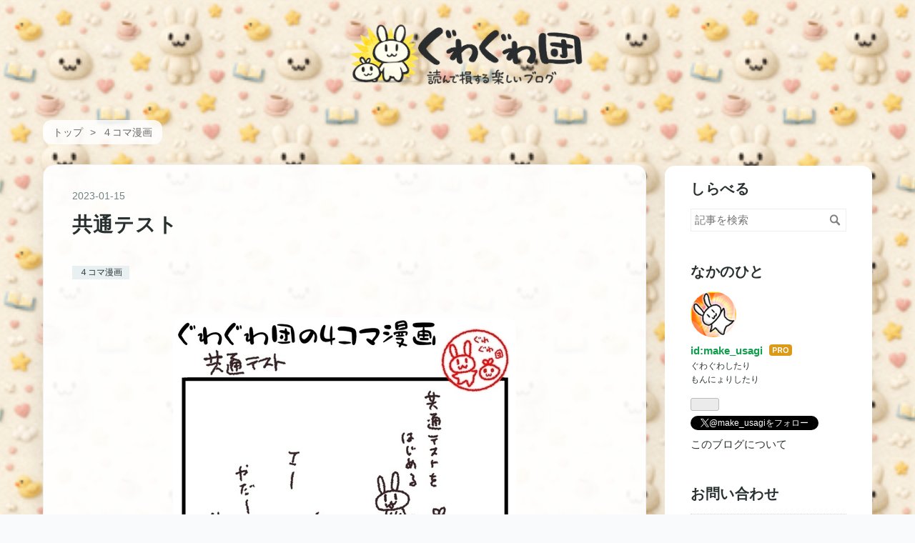

--- FILE ---
content_type: text/html; charset=utf-8
request_url: https://www.gw2.biz/entry/2023/01/15/060000
body_size: 12890
content:
<!DOCTYPE html>
<html
  lang="ja"

data-admin-domain="//blog.hatena.ne.jp"
data-admin-origin="https://blog.hatena.ne.jp"
data-author="make_usagi"
data-avail-langs="ja en"
data-blog="gwgw.hatenablog.com"
data-blog-host="gwgw.hatenablog.com"
data-blog-is-public="1"
data-blog-name="ぐわぐわ団"
data-blog-owner="make_usagi"
data-blog-show-ads=""
data-blog-show-sleeping-ads=""
data-blog-uri="https://www.gw2.biz/"
data-blog-uuid="6653812171401673642"
data-blogs-uri-base="https://www.gw2.biz"
data-brand="pro"
data-data-layer="{&quot;hatenablog&quot;:{&quot;admin&quot;:{},&quot;analytics&quot;:{&quot;brand_property_id&quot;:&quot;&quot;,&quot;measurement_id&quot;:&quot;&quot;,&quot;non_sampling_property_id&quot;:&quot;&quot;,&quot;property_id&quot;:&quot;UA-34040006-4&quot;,&quot;separated_property_id&quot;:&quot;UA-29716941-17&quot;},&quot;blog&quot;:{&quot;blog_id&quot;:&quot;6653812171401673642&quot;,&quot;content_seems_japanese&quot;:&quot;true&quot;,&quot;disable_ads&quot;:&quot;custom_domain&quot;,&quot;enable_ads&quot;:&quot;false&quot;,&quot;enable_keyword_link&quot;:&quot;false&quot;,&quot;entry_show_footer_related_entries&quot;:&quot;true&quot;,&quot;force_pc_view&quot;:&quot;true&quot;,&quot;is_public&quot;:&quot;true&quot;,&quot;is_responsive_view&quot;:&quot;true&quot;,&quot;is_sleeping&quot;:&quot;false&quot;,&quot;lang&quot;:&quot;ja&quot;,&quot;name&quot;:&quot;\u3050\u308f\u3050\u308f\u56e3&quot;,&quot;owner_name&quot;:&quot;make_usagi&quot;,&quot;uri&quot;:&quot;https://www.gw2.biz/&quot;},&quot;brand&quot;:&quot;pro&quot;,&quot;page_id&quot;:&quot;entry&quot;,&quot;permalink_entry&quot;:{&quot;author_name&quot;:&quot;make_usagi&quot;,&quot;categories&quot;:&quot;\uff14\u30b3\u30de\u6f2b\u753b&quot;,&quot;character_count&quot;:0,&quot;date&quot;:&quot;2023-01-15&quot;,&quot;entry_id&quot;:&quot;4207112889954230047&quot;,&quot;first_category&quot;:&quot;\uff14\u30b3\u30de\u6f2b\u753b&quot;,&quot;hour&quot;:&quot;6&quot;,&quot;title&quot;:&quot;\u5171\u901a\u30c6\u30b9\u30c8&quot;,&quot;uri&quot;:&quot;https://www.gw2.biz/entry/2023/01/15/060000&quot;},&quot;pro&quot;:&quot;pro&quot;,&quot;router_type&quot;:&quot;blogs&quot;}}"
data-device="pc"
data-dont-recommend-pro="false"
data-global-domain="https://hatena.blog"
data-globalheader-color="b"
data-globalheader-type="pc"
data-has-touch-view="1"
data-help-url="https://help.hatenablog.com"
data-hide-header="1"
data-no-suggest-touch-view="1"
data-page="entry"
data-parts-domain="https://hatenablog-parts.com"
data-plus-available="1"
data-pro="true"
data-router-type="blogs"
data-sentry-dsn="https://03a33e4781a24cf2885099fed222b56d@sentry.io/1195218"
data-sentry-environment="production"
data-sentry-sample-rate="0.1"
data-static-domain="https://cdn.blog.st-hatena.com"
data-version="031141611b07a1920489b9bac6ce4b"




  data-initial-state="{}"

  >
  <head prefix="og: http://ogp.me/ns# fb: http://ogp.me/ns/fb# article: http://ogp.me/ns/article#">

  

  
  <meta name="viewport" content="width=device-width, initial-scale=1.0" />


  


  

  <meta name="robots" content="max-image-preview:large" />


  <meta charset="utf-8"/>
  <meta http-equiv="X-UA-Compatible" content="IE=7; IE=9; IE=10; IE=11" />
  <title>共通テスト - ぐわぐわ団</title>

  
  <link rel="canonical" href="https://www.gw2.biz/entry/2023/01/15/060000"/>



  

<meta itemprop="name" content="共通テスト - ぐわぐわ団"/>

  <meta itemprop="image" content="https://cdn.image.st-hatena.com/image/scale/6268dd65b4f2bf530d225f14a7ac0ac1c2d3578b/backend=imagemagick;version=1;width=1300/https%3A%2F%2Fcdn.user.blog.st-hatena.com%2Fdefault_entry_og_image%2F121481977%2F1657953043585597"/>


  <meta property="og:title" content="共通テスト - ぐわぐわ団"/>
<meta property="og:type" content="article"/>
  <meta property="og:url" content="https://www.gw2.biz/entry/2023/01/15/060000"/>

  <meta property="og:image" content="https://cdn.image.st-hatena.com/image/scale/6268dd65b4f2bf530d225f14a7ac0ac1c2d3578b/backend=imagemagick;version=1;width=1300/https%3A%2F%2Fcdn.user.blog.st-hatena.com%2Fdefault_entry_og_image%2F121481977%2F1657953043585597"/>

<meta property="og:image:alt" content="共通テスト - ぐわぐわ団"/>
    <meta property="og:description" content="共通テスト - ぐわぐわ団" />
<meta property="og:site_name" content="ぐわぐわ団"/>

  <meta property="article:published_time" content="2023-01-14T21:00:00Z" />

    <meta property="article:tag" content="４コマ漫画" />
      <meta name="twitter:card"  content="summary_large_image" />
    <meta name="twitter:image" content="https://cdn.image.st-hatena.com/image/scale/6268dd65b4f2bf530d225f14a7ac0ac1c2d3578b/backend=imagemagick;version=1;width=1300/https%3A%2F%2Fcdn.user.blog.st-hatena.com%2Fdefault_entry_og_image%2F121481977%2F1657953043585597" />  <meta name="twitter:title" content="共通テスト - ぐわぐわ団" />    <meta name="twitter:description" content="共通テスト - ぐわぐわ団" />  <meta name="twitter:app:name:iphone" content="はてなブログアプリ" />
  <meta name="twitter:app:id:iphone" content="583299321" />
  <meta name="twitter:app:url:iphone" content="hatenablog:///open?uri=https%3A%2F%2Fwww.gw2.biz%2Fentry%2F2023%2F01%2F15%2F060000" />  <meta name="twitter:site" content="@make_usagi" />
  
    <meta name="description" content="共通テスト - ぐわぐわ団" />
    <meta name="google-site-verification" content="si_qzmRsC_OXEGIhwNE3_XiLE9EhFVi7lGKATgWgj3EiLE9EhFVi7lGKATgWgj3E" />
    <meta name="keywords" content="ぐわぐわ団,ぐわぐわ,もんにょり" />


  
<script
  id="embed-gtm-data-layer-loader"
  data-data-layer-page-specific="{&quot;hatenablog&quot;:{&quot;blogs_permalink&quot;:{&quot;is_blog_sleeping&quot;:&quot;false&quot;,&quot;is_author_pro&quot;:&quot;true&quot;,&quot;entry_afc_issued&quot;:&quot;false&quot;,&quot;blog_afc_issued&quot;:&quot;false&quot;,&quot;has_related_entries_with_elasticsearch&quot;:&quot;false&quot;}}}"
>
(function() {
  function loadDataLayer(elem, attrName) {
    if (!elem) { return {}; }
    var json = elem.getAttribute(attrName);
    if (!json) { return {}; }
    return JSON.parse(json);
  }

  var globalVariables = loadDataLayer(
    document.documentElement,
    'data-data-layer'
  );
  var pageSpecificVariables = loadDataLayer(
    document.getElementById('embed-gtm-data-layer-loader'),
    'data-data-layer-page-specific'
  );

  var variables = [globalVariables, pageSpecificVariables];

  if (!window.dataLayer) {
    window.dataLayer = [];
  }

  for (var i = 0; i < variables.length; i++) {
    window.dataLayer.push(variables[i]);
  }
})();
</script>

<!-- Google Tag Manager -->
<script>(function(w,d,s,l,i){w[l]=w[l]||[];w[l].push({'gtm.start':
new Date().getTime(),event:'gtm.js'});var f=d.getElementsByTagName(s)[0],
j=d.createElement(s),dl=l!='dataLayer'?'&l='+l:'';j.async=true;j.src=
'https://www.googletagmanager.com/gtm.js?id='+i+dl;f.parentNode.insertBefore(j,f);
})(window,document,'script','dataLayer','GTM-P4CXTW');</script>
<!-- End Google Tag Manager -->











  <link rel="shortcut icon" href="https://www.gw2.biz/icon/favicon">
<link rel="apple-touch-icon" href="https://www.gw2.biz/icon/touch">
<link rel="icon" sizes="192x192" href="https://www.gw2.biz/icon/link">

  

<link rel="alternate" type="application/atom+xml" title="Atom" href="https://www.gw2.biz/feed"/>
<link rel="alternate" type="application/rss+xml" title="RSS2.0" href="https://www.gw2.biz/rss"/>

  <link rel="alternate" type="application/json+oembed" href="https://hatena.blog/oembed?url=https%3A%2F%2Fwww.gw2.biz%2Fentry%2F2023%2F01%2F15%2F060000&amp;format=json" title="oEmbed Profile of 共通テスト"/>
<link rel="alternate" type="text/xml+oembed" href="https://hatena.blog/oembed?url=https%3A%2F%2Fwww.gw2.biz%2Fentry%2F2023%2F01%2F15%2F060000&amp;format=xml" title="oEmbed Profile of 共通テスト"/>
  
  <link rel="author" href="http://www.hatena.ne.jp/make_usagi/">

  

  
      <link rel="preload" href="https://cdn-ak.f.st-hatena.com/images/fotolife/m/make_usagi/20260111/20260111135214.png" as="image"/>
      <link rel="preload" href="https://cdn-ak.f.st-hatena.com/images/fotolife/m/make_usagi/20260104/20260104212902.png" as="image"/>
      <link rel="preload" href="https://cdn-ak.f.st-hatena.com/images/fotolife/m/make_usagi/20230114/20230114235106.jpg" as="image"/>


  
    
<link rel="stylesheet" type="text/css" href="https://cdn.blog.st-hatena.com/css/blog.css?version=031141611b07a1920489b9bac6ce4b"/>

    
  <link rel="stylesheet" type="text/css" href="https://usercss.blog.st-hatena.com/blog_style/6653812171401673642/027ecf4314ed01d9ea7e85130016214bf54bdbd5"/>
  
  

  

  
<script> </script>

  
<style>
  div#google_afc_user,
  div.google-afc-user-container,
  div.google_afc_image,
  div.google_afc_blocklink {
      display: block !important;
  }
</style>


  

  
    <script type="application/ld+json">{"@context":"http://schema.org","@type":"Article","dateModified":"2023-01-15T06:00:00+09:00","datePublished":"2023-01-15T06:00:00+09:00","description":"","headline":"共通テスト","image":["https://cdn.user.blog.st-hatena.com/default_entry_og_image/121481977/1657953043585597"],"mainEntityOfPage":{"@id":"https://www.gw2.biz/entry/2023/01/15/060000","@type":"WebPage"}}</script>

  

  <!-- Google tag (gtag.js) -->
<script async src="https://www.googletagmanager.com/gtag/js?id=G-G31J9ETEJD"></script>
<script>
  window.dataLayer = window.dataLayer || [];
  function gtag(){dataLayer.push(arguments);}
  gtag('js', new Date());

  gtag('config', 'G-G31J9ETEJD');
</script>
</head>

  <body class="page-entry header-image-only enable-bottom-editarea customized-background-image category-４コマ漫画 globalheader-off globalheader-ng-enabled">
    

<div id="globalheader-container"
  data-brand="hatenablog"
  style="display: none"
  >
  <iframe id="globalheader" height="37" frameborder="0" allowTransparency="true"></iframe>
</div>


  
  
  

  <div id="container">
    <div id="container-inner">
      <header id="blog-title" data-brand="hatenablog">
  <div id="blog-title-inner" style="background-image: url('https://cdn-ak.f.st-hatena.com/images/fotolife/m/make_usagi/20260111/20260111135214.png'); background-position: center -5px;">
    <div id="blog-title-content">
      <h1 id="title"><a href="https://www.gw2.biz/">ぐわぐわ団</a></h1>
      
        <h2 id="blog-description">読んで損する楽しいブログ</h2>
      
    </div>
  </div>
</header>

      

      
          <div id="top-box">
    <div class="breadcrumb" data-test-id="breadcrumb">
      <div class="breadcrumb-inner">
        <a class="breadcrumb-link" href="https://www.gw2.biz/"><span>トップ</span></a>          <span class="breadcrumb-gt">&gt;</span>          <span class="breadcrumb-child">            <a class="breadcrumb-child-link" href="https://www.gw2.biz/archive/category/%EF%BC%94%E3%82%B3%E3%83%9E%E6%BC%AB%E7%94%BB"><span>４コマ漫画</span></a>          </span>            <span class="breadcrumb-gt">&gt;</span>          <span class="breadcrumb-child">            <span>共通テスト</span>          </span>      </div>
    </div>
  </div>
  <script type="application/ld+json" class="test-breadcrumb-json-ld">
    {"@context":"http://schema.org","itemListElement":[{"item":{"name":"トップ","@id":"https://www.gw2.biz/"},"position":1,"@type":"ListItem"},{"item":{"name":"４コマ漫画","@id":"https://www.gw2.biz/archive/category/%EF%BC%94%E3%82%B3%E3%83%9E%E6%BC%AB%E7%94%BB"},"@type":"ListItem","position":2}],"@type":"BreadcrumbList"}
  </script>
      
      




<div id="content" class="hfeed"
  
  >
  <div id="content-inner">
    <div id="wrapper">
      <div id="main">
        <div id="main-inner">
          

          



          
  
  <!-- google_ad_section_start -->
  <!-- rakuten_ad_target_begin -->
  
  
  

  

  
    
      
        <article class="entry hentry test-hentry js-entry-article date-first autopagerize_page_element chars-0 words-0 mode-html entry-odd" id="entry-4207112889954230047" data-keyword-campaign="" data-uuid="4207112889954230047" data-publication-type="entry">
  <div class="entry-inner">
    <header class="entry-header">
  
    <div class="date entry-date first">
    <a href="https://www.gw2.biz/archive/2023/01/15" rel="nofollow">
      <time datetime="2023-01-14T21:00:00Z" title="2023-01-14T21:00:00Z">
        <span class="date-year">2023</span><span class="hyphen">-</span><span class="date-month">01</span><span class="hyphen">-</span><span class="date-day">15</span>
      </time>
    </a>
      </div>
  <h1 class="entry-title">
  <a href="https://www.gw2.biz/entry/2023/01/15/060000" class="entry-title-link bookmark">共通テスト</a>
</h1>

  
  

  <div class="entry-categories categories">
    
    <a href="https://www.gw2.biz/archive/category/%EF%BC%94%E3%82%B3%E3%83%9E%E6%BC%AB%E7%94%BB" class="entry-category-link category-４コマ漫画">４コマ漫画</a>
    
  </div>


  

  

</header>

    


    <div class="entry-content hatenablog-entry">
  
    <p><img src="https://cdn-ak.f.st-hatena.com/images/fotolife/m/make_usagi/20230114/20230114235106.jpg" width="480" height="1200" loading="lazy" title="" class="hatena-fotolife" itemprop="image" /></p>
    
    




    

  
</div>

    
  <footer class="entry-footer">
    
    <div class="entry-tags-wrapper">
  <div class="entry-tags">
      <span class="entry-tag">
        <a href="https://d.hatena.ne.jp/keyword/%E5%85%B1%E9%80%9A%E4%B8%80%E6%AC%A1" class="entry-tag-link">
          
          
          <span class="entry-tag-icon">#</span><span class="entry-tag-label">共通一次</span>
        </a>
      </span>
      </div>
</div>

    <p class="entry-footer-section track-inview-by-gtm" data-gtm-track-json="{&quot;area&quot;: &quot;finish_reading&quot;}">
  <span class="author vcard"><span class="fn" data-load-nickname="1" data-user-name="make_usagi" >make_usagi</span></span>
  <span class="entry-footer-time"><a href="https://www.gw2.biz/entry/2023/01/15/060000"><time data-relative datetime="2023-01-14T21:00:00Z" title="2023-01-14T21:00:00Z" class="updated">2023-01-15 06:00</time></a></span>
  
  
  
</p>

    
  <div
    class="hatena-star-container"
    data-hatena-star-container
    data-hatena-star-url="https://www.gw2.biz/entry/2023/01/15/060000"
    data-hatena-star-title="共通テスト"
    data-hatena-star-variant="profile-icon"
    data-hatena-star-profile-url-template="https://blog.hatena.ne.jp/{username}/"
  ></div>


    
<div class="social-buttons">
  
  
    <div class="social-button-item">
      <a href="https://b.hatena.ne.jp/entry/s/www.gw2.biz/entry/2023/01/15/060000" class="hatena-bookmark-button" data-hatena-bookmark-url="https://www.gw2.biz/entry/2023/01/15/060000" data-hatena-bookmark-layout="vertical-balloon" data-hatena-bookmark-lang="ja" title="この記事をはてなブックマークに追加"><img src="https://b.st-hatena.com/images/entry-button/button-only.gif" alt="この記事をはてなブックマークに追加" width="20" height="20" style="border: none;" /></a>
    </div>
  
  
    <div class="social-button-item">
      <div class="fb-share-button" data-layout="box_count" data-href="https://www.gw2.biz/entry/2023/01/15/060000"></div>
    </div>
  
  
    
    
    <div class="social-button-item">
      <a
          class="entry-share-button entry-share-button-twitter test-share-button-twitter"
          href="https://x.com/intent/tweet?hashtags=%E5%85%B1%E9%80%9A%E4%B8%80%E6%AC%A1&amp;text=%E5%85%B1%E9%80%9A%E3%83%86%E3%82%B9%E3%83%88+-+%E3%81%90%E3%82%8F%E3%81%90%E3%82%8F%E5%9B%A3&amp;url=https%3A%2F%2Fwww.gw2.biz%2Fentry%2F2023%2F01%2F15%2F060000"
          title="X（Twitter）で投稿する"
        ></a>
    </div>
  
  
  
  
  
  
</div>

    

    <div class="customized-footer">
      

        

          <div class="entry-footer-modules" id="entry-footer-secondary-modules">        </div>
        
  <div class="entry-footer-html"><p><a href='https://feedly.com/i/subscription/feed%2Fhttp%3A%2F%2Fgwgw.hatenablog.com%2Ffeed'  target='blank'><img id='feedlyFollow' src='https://s3.feedly.com/img/follows/feedly-follow-rectangle-flat-small_2x.png' alt='follow us in feedly' width='66' height='20'></a>   <iframe src="https://blog.hatena.ne.jp/make_usagi/gwgw.hatenablog.com/subscribe/iframe" allowtransparency="true" frameborder="0" scrolling="no" width="150" height="28"></iframe></p></div>


      
    </div>
    

  </footer>

  </div>
</article>

      
      
    
  

  
  <!-- rakuten_ad_target_end -->
  <!-- google_ad_section_end -->
  
  
  
  <div class="pager pager-permalink permalink">
    
      
      <span class="pager-prev">
        <a href="https://www.gw2.biz/entry/2023/01/15/180000" rel="prev">
          <span class="pager-arrow">&laquo; </span>
          ガチャは身を滅ぼす
        </a>
      </span>
    
    
      
      <span class="pager-next">
        <a href="https://www.gw2.biz/entry/2023/01/14/180000" rel="next">
          涙の数
          <span class="pager-arrow"> &raquo;</span>
        </a>
      </span>
    
  </div>


  



        </div>
      </div>

      <aside id="box1">
  <div id="box1-inner">
  </div>
</aside>

    </div><!-- #wrapper -->

    
<aside id="box2">
  
  <div id="box2-inner">
    
      <div class="hatena-module hatena-module-search-box">
  <div class="hatena-module-title">
    しらべる
  </div>
  <div class="hatena-module-body">
    <form class="search-form" role="search" action="https://www.gw2.biz/search" method="get">
  <input type="text" name="q" class="search-module-input" value="" placeholder="記事を検索" required>
  <input type="submit" value="検索" class="search-module-button" />
</form>

  </div>
</div>

    
      

<div class="hatena-module hatena-module-profile">
  <div class="hatena-module-title">
    なかのひと
  </div>
  <div class="hatena-module-body">
    
    <a href="https://www.gw2.biz/about" class="profile-icon-link">
      <img src="https://cdn.profile-image.st-hatena.com/users/make_usagi/profile.png?1466249383"
      alt="id:make_usagi" class="profile-icon" />
    </a>
    

    
    <span class="id">
      <a href="https://www.gw2.biz/about" class="hatena-id-link"><span data-load-nickname="1" data-user-name="make_usagi">id:make_usagi</span></a>
      
  
  
    <a href="https://blog.hatena.ne.jp/-/pro?plus_via=blog_plus_badge&amp;utm_source=pro_badge&amp;utm_medium=referral&amp;utm_campaign=register_pro" title="はてなブログPro"><i class="badge-type-pro">はてなブログPro</i></a>
  


    </span>
    

    

    
    <div class="profile-description">
      <p>ぐわぐわしたり<br />
もんにょりしたり</p>

    </div>
    

    
      <div class="hatena-follow-button-box btn-subscribe js-hatena-follow-button-box"
  
  >

  <a href="#" class="hatena-follow-button js-hatena-follow-button">
    <span class="subscribing">
      <span class="foreground">読者です</span>
      <span class="background">読者をやめる</span>
    </span>
    <span class="unsubscribing" data-track-name="profile-widget-subscribe-button" data-track-once>
      <span class="foreground">読者になる</span>
      <span class="background">読者になる</span>
    </span>
  </a>
  <div class="subscription-count-box js-subscription-count-box">
    <i></i>
    <u></u>
    <span class="subscription-count js-subscription-count">
    </span>
  </div>
</div>

    

    
      <div class="hatena-follow-button-box">
        <a href="https://twitter.com/make_usagi" title="X（Twitter）アカウント" class="btn-twitter" data-lang="ja">
          <img src="https://cdn.blog.st-hatena.com/images/theme/plofile-socialize-x.svg?version=031141611b07a1920489b9bac6ce4b" alt="X">
          <span>
            @make_usagiをフォロー
          </span>
        </a>
      </div>
    

    <div class="profile-about">
      <a href="https://www.gw2.biz/about">このブログについて</a>
    </div>

  </div>
</div>

    
      <div class="hatena-module hatena-module-links">
  <div class="hatena-module-title">
    お問い合わせ
  </div>
  <div class="hatena-module-body">
    <ul class="hatena-urllist">
      
        <li>
          <a href="https://www.gw2.biz/about">ぐわぐわ団について</a>
        </li>
      
        <li>
          <a href="https://www.gw2.biz/contact">お問い合わせ</a>
        </li>
      
        <li>
          <a href="https://marshmallow-qa.com/make_usagi">マシュマロ</a>
        </li>
      
    </ul>
  </div>
</div>

    
      
<div class="hatena-module hatena-module-html">
    <div class="hatena-module-title">4コマ漫画集（Kindle）</div>
  <div class="hatena-module-body">
    <div style="margin: 0; padding: 0; text-align: center;">
  <table style="border-collapse: collapse; border: 1px solid #a9a9a9; background-color: #ffffff; color: #000000; margin: 0 auto;">
    <tbody>
      <tr>
        <th style="border: 1px solid #A9A9A9; background-color: #FFFFD3; color: #000000; text-align: center; height: 1em;">
          2025年
        </th>
        <th style="border: 1px solid #A9A9A9; background-color: #FFFFD3; color: #000000; text-align: center; height: 1em;">
          2024年
        </th>
      </tr>
      <tr>
        <td style="border: 1px solid #A9A9A9; text-align: center; vertical-align: middle;">
          <a rel="sponsored" href="https://www.amazon.co.jp/dp/B0GDGYC3XR?tag=mokemokgrjp-22&amp;linkCode=osi&amp;th=1&amp;psc=1" class="asin">
            <img src="https://m.media-amazon.com/images/I/51D72lCK8PL._SL500_.jpg"
                 alt="ぐわぐわ団　４コマ漫画集　2025"
                 title="ぐわぐわ団　４コマ漫画集　2025"
                 class="asin"
                 style="display: block; margin: 0 auto; max-width: 100%; height: auto;">
          </a>
        </td>
        <td style="border: 1px solid #A9A9A9; text-align: center; vertical-align: middle;">
          <a rel="sponsored" href="https://www.amazon.co.jp/dp/B0DY6B986V?tag=mokemokgrjp-22&amp;linkCode=osi&amp;th=1&amp;psc=1" class="asin">
            <img src="https://m.media-amazon.com/images/I/41oPEOQwczL._SL500_.jpg"
                 alt="ぐわぐわ団　４コマ漫画集　2024年"
                 title="ぐわぐわ団　４コマ漫画集　2024年"
                 class="asin"
                 style="display: block; margin: 0 auto; max-width: 100%; height: auto;">
          </a>
        </td>
      </tr>
    </tbody>
  </table>
</div>
  </div>
</div>

    
      
<div class="hatena-module hatena-module-html">
    <div class="hatena-module-title">4コマ漫画集（Kindle）</div>
  <div class="hatena-module-body">
    <div style="margin: 0; padding: 0; text-align: center;">
  <table style="border-collapse: collapse; border: 1px solid #a9a9a9; background-color: #ffffff; color: #000000; margin: 0 auto;">
    <tbody>
      <tr>
        <th style="border: 1px solid #A9A9A9; background-color: #FFFFD3; color: #000000; text-align: center; height: 1em;">
          2023年
        </th>
        <th style="border: 1px solid #A9A9A9; background-color: #FFFFD3; color: #000000; text-align: center; height: 1em;">
          2022年下半期
        </th>
      </tr>
      <tr>
        <td style="border: 1px solid #A9A9A9; text-align: center; vertical-align: middle;">
          <a rel="sponsored" href="https://www.amazon.co.jp/dp/B0CR7TNW2J?tag=mokemokgrjp-22&amp;linkCode=osi&amp;th=1&amp;psc=1" class="asin">
            <img src="https://m.media-amazon.com/images/I/51tapyNlg7L._SL500_.jpg"
                 alt="ぐわぐわ団　４コマ漫画集　2023年"
                 title="ぐわぐわ団　４コマ漫画集　2023年"
                 class="asin"
                 style="display: block; margin: 0 auto; max-width: 100%; height: auto;">
          </a>
        </td>
        <td style="border: 1px solid #A9A9A9; text-align: center; vertical-align: middle;">
          <a rel="sponsored" href="https://www.amazon.co.jp/dp/B0BR28HVPT?tag=mokemokgrjp-22&amp;linkCode=osi&amp;th=1&amp;psc=1" class="asin">
            <img src="https://m.media-amazon.com/images/I/51lLZP6ocuL._SL500_.jpg"
                 alt="ぐわぐわ団　４コマ漫画集　2022年下半期"
                 title="ぐわぐわ団　４コマ漫画集　2022年下半期"
                 class="asin"
                 style="display: block; margin: 0 auto; max-width: 100%; height: auto;">
          </a>
        </td>
      </tr>
    </tbody>
  </table>
</div>
  </div>
</div>

    
      
<div class="hatena-module hatena-module-html">
    <div class="hatena-module-title">電子書籍（Kindle）</div>
  <div class="hatena-module-body">
    <div style="margin: 0; padding: 0; text-align: center;">
  <table style="border-collapse: collapse; border: 1px solid #a9a9a9; background-color: #ffffff; color: #000000; margin: 0 auto;">
    <tbody>
      <tr>
        <th style="border: 1px solid #A9A9A9; background-color: #FFFFD3; color: #000000; text-align: center; height: 1em;">
          お悩み相談
        </th>
        <th style="border: 1px solid #A9A9A9; background-color: #FFFFD3; color: #000000; text-align: center; height: 1em;">
          魚雷人間
        </th>
      </tr>
      <tr>
        <td style="border: 1px solid #A9A9A9; text-align: center; vertical-align: middle;">
          <a target="_blank"
             href="https://www.amazon.co.jp/%E8%87%AA%E7%94%B1%E3%83%8D%E3%82%B3%E3%80%81%E3%82%B9%E3%82%B3%E3%81%A1%E3%82%83%E3%82%93%E3%80%81%E3%81%90%E3%82%8F%E3%81%90%E3%82%8F%E5%9B%A3%E3%81%AE%E3%81%BF%E3%82%93%E3%81%AA%E3%81%A7%E5%A5%BD%E3%81%8D%E5%8B%9D%E6%89%8B%E3%81%AB%E3%81%8A%E6%82%A9%E3%81%BF%E8%A7%A3%E6%B1%BA-%E3%81%BF%E3%82%93%E3%81%AA%E6%AD%A3%E8%A7%A3%EF%BC%81-%E8%87%AA%E7%94%B1%E3%83%8D%E3%82%B3-ebook/dp/B07R93GMZN/ref=sr_1_1?__mk_ja_JP=%E3%82%AB%E3%82%BF%E3%82%AB%E3%83%8A&amp;crid=VQI5ELPAEQTD&amp;keywords=B07R93GMZN&amp;qid=1703977403&amp;s=digital-text&amp;sprefix=b07r93gmzn%252Cdigital-text%252C241&amp;sr=1-1&amp;_encoding=UTF8&amp;tag=mokemokejp-22&amp;linkCode=ur2&amp;linkId=9359ae139df0d2c5f31205190fe7a347&amp;camp=247&amp;creative=1211">
            <img src="https://cdn-ak.f.st-hatena.com/images/fotolife/m/make_usagi/20250225/20250225003959.jpg"
                 width="750"
                 height="1200"
                 loading="lazy"
                 alt="お悩み相談"
                 class="hatena-fotolife"
                 itemprop="image"
                 style="display: block; margin: 0 auto;">
          </a>
        </td>
        <td style="border: 1px solid #A9A9A9; text-align: center; vertical-align: middle;">
          <a target="_blank"
             href="https://www.amazon.co.jp/%E9%AD%9A%E9%9B%B7%E4%BA%BA%E9%96%93-%E3%81%BE%E3%81%91%E3%82%82%E3%81%91-ebook/dp/B08LTL1JH1/ref=sr_1_5?__mk_ja_JP=%E3%82%AB%E3%82%BF%E3%82%AB%E3%83%8A&amp;crid=QTW481B0G6YU&amp;keywords=%E9%AD%9A%E9%9B%B7%E4%BA%BA%E9%96%93&amp;qid=1703977747&amp;sprefix=%E9%AD%9A%E9%9B%B7%E4%BA%BA%E9%96%93%252Caps%252C237&amp;sr=8-5&amp;_encoding=UTF8&amp;tag=mokemokejp-22&amp;linkCode=ur2&amp;linkId=867b789dcc2701b700642b45295f3da0&amp;camp=247&amp;creative=1211">
            <img src="https://cdn-ak.f.st-hatena.com/images/fotolife/m/make_usagi/20250225/20250225003948.jpg"
                 width="750"
                 height="1200"
                 loading="lazy"
                 alt="魚雷人間"
                 class="hatena-fotolife"
                 itemprop="image"
                 style="display: block; margin: 0 auto;">
          </a>
        </td>
      </tr>
    </tbody>
  </table>
</div>
  </div>
</div>

    
      <div class="hatena-module hatena-module-recent-entries ">
  <div class="hatena-module-title">
    <a href="https://www.gw2.biz/archive">
      最近書いたの
    </a>
  </div>
  <div class="hatena-module-body">
    <ul class="recent-entries hatena-urllist urllist-with-thumbnails">
  
  
    
    <li class="urllist-item recent-entries-item">
      <div class="urllist-item-inner recent-entries-item-inner">
        
          
                      <a class="urllist-image-link recent-entries-image-link" href="https://www.gw2.biz/entry/2026/01/14/180000">
  <img alt="都構想に三度目の正直があってなるものか" src="https://cdn.image.st-hatena.com/image/square/a448558a80540aa569f95c8b6ac37447a665c9e1/backend=imagemagick;height=80;version=1;width=120/https%3A%2F%2Fcdn-ak.f.st-hatena.com%2Fimages%2Ffotolife%2Fm%2Fmake_usagi%2F20260113%2F20260113222617.png" class="urllist-image recent-entries-image" title="都構想に三度目の正直があってなるものか" width="120" height="80" loading="lazy">
</a>
            <div class="urllist-date-link recent-entries-date-link">
  <a href="https://www.gw2.biz/archive/2026/01/14" rel="nofollow">
    <time datetime="2026-01-14T09:00:00Z" title="2026年1月14日">
      2026-01-14
    </time>
  </a>
</div>

          <a href="https://www.gw2.biz/entry/2026/01/14/180000" class="urllist-title-link recent-entries-title-link  urllist-title recent-entries-title">都構想に三度目の正直があってなるものか</a>




          
          

                </div>
    </li>
  
    
    <li class="urllist-item recent-entries-item">
      <div class="urllist-item-inner recent-entries-item-inner">
        
          
                      <a class="urllist-image-link recent-entries-image-link" href="https://www.gw2.biz/entry/2026/01/14/060000">
  <img alt="クイ" src="https://cdn.image.st-hatena.com/image/square/0971cac9159bd9fe846e3e4bb6e05e46ba37b204/backend=imagemagick;height=80;version=1;width=120/https%3A%2F%2Fcdn.user.blog.st-hatena.com%2Fdefault_entry_og_image%2F121481977%2F1657953043585597" class="urllist-image recent-entries-image" title="クイ" width="120" height="80" loading="lazy">
</a>
            <div class="urllist-date-link recent-entries-date-link">
  <a href="https://www.gw2.biz/archive/2026/01/14" rel="nofollow">
    <time datetime="2026-01-13T21:00:00Z" title="2026年1月14日">
      2026-01-14
    </time>
  </a>
</div>

          <a href="https://www.gw2.biz/entry/2026/01/14/060000" class="urllist-title-link recent-entries-title-link  urllist-title recent-entries-title">クイ</a>




          
          

                </div>
    </li>
  
    
    <li class="urllist-item recent-entries-item">
      <div class="urllist-item-inner recent-entries-item-inner">
        
          
                      <a class="urllist-image-link recent-entries-image-link" href="https://www.gw2.biz/entry/2026/01/13/180000">
  <img alt="安治川口にある『ひなたの湯』に入ってきた" src="https://cdn.image.st-hatena.com/image/square/6c733bd1022f00cbd25aea94698cbee63477ceed/backend=imagemagick;height=80;version=1;width=120/https%3A%2F%2Fcdn-ak.f.st-hatena.com%2Fimages%2Ffotolife%2Fm%2Fmake_usagi%2F20260110%2F20260110163125.png" class="urllist-image recent-entries-image" title="安治川口にある『ひなたの湯』に入ってきた" width="120" height="80" loading="lazy">
</a>
            <div class="urllist-date-link recent-entries-date-link">
  <a href="https://www.gw2.biz/archive/2026/01/13" rel="nofollow">
    <time datetime="2026-01-13T09:00:00Z" title="2026年1月13日">
      2026-01-13
    </time>
  </a>
</div>

          <a href="https://www.gw2.biz/entry/2026/01/13/180000" class="urllist-title-link recent-entries-title-link  urllist-title recent-entries-title">安治川口にある『ひなたの湯』に入ってきた</a>




          
          

                </div>
    </li>
  
    
    <li class="urllist-item recent-entries-item">
      <div class="urllist-item-inner recent-entries-item-inner">
        
          
                      <a class="urllist-image-link recent-entries-image-link" href="https://www.gw2.biz/entry/2026/01/13/060000">
  <img alt="バロット" src="https://cdn.image.st-hatena.com/image/square/0971cac9159bd9fe846e3e4bb6e05e46ba37b204/backend=imagemagick;height=80;version=1;width=120/https%3A%2F%2Fcdn.user.blog.st-hatena.com%2Fdefault_entry_og_image%2F121481977%2F1657953043585597" class="urllist-image recent-entries-image" title="バロット" width="120" height="80" loading="lazy">
</a>
            <div class="urllist-date-link recent-entries-date-link">
  <a href="https://www.gw2.biz/archive/2026/01/13" rel="nofollow">
    <time datetime="2026-01-12T21:00:00Z" title="2026年1月13日">
      2026-01-13
    </time>
  </a>
</div>

          <a href="https://www.gw2.biz/entry/2026/01/13/060000" class="urllist-title-link recent-entries-title-link  urllist-title recent-entries-title">バロット</a>




          
          

                </div>
    </li>
  
</ul>

          <div class="urllist-see-more recent-entries-see-more">
        <a href="https://www.gw2.biz/archive"  class="urllist-see-more-link recent-entries-see-more-link">
          もっと見る
        </a>
      </div>  </div>
</div>

    
      

<div class="hatena-module hatena-module-archive" data-archive-type="calendar" data-archive-url="https://www.gw2.biz/archive">
  <div class="hatena-module-title">
    <a href="https://www.gw2.biz/archive">カレンダー</a>
  </div>
  <div class="hatena-module-body">
    
  </div>
</div>

    
      
<div class="hatena-module hatena-module-entries-access-ranking"
  data-count="5"
  data-source="access"
  data-enable_customize_format="0"
  data-display_entry_image_size_width="120"
  data-display_entry_image_size_height="80"

  data-display_entry_category="0"
  data-display_entry_image="1"
  data-display_entry_image_size_width="120"
  data-display_entry_image_size_height="80"
  data-display_entry_body_length="0"
  data-display_entry_date="1"
  data-display_entry_title_length="20"
  data-restrict_entry_title_length="0"
  data-display_bookmark_count="0"

>
  <div class="hatena-module-title">
    
      みんな読んでる
    
  </div>
  <div class="hatena-module-body">
    
  </div>
</div>

    
      
<div class="hatena-module hatena-module-entries-access-ranking"
  data-count="5"
  data-source="total_bookmark"
  data-enable_customize_format="0"
  data-display_entry_image_size_width="120"
  data-display_entry_image_size_height="80"

  data-display_entry_category="0"
  data-display_entry_image="1"
  data-display_entry_image_size_width="120"
  data-display_entry_image_size_height="80"
  data-display_entry_body_length="0"
  data-display_entry_date="1"
  data-display_entry_title_length="20"
  data-restrict_entry_title_length="0"
  data-display_bookmark_count="0"

>
  <div class="hatena-module-title">
    
      <a href="http://b.hatena.ne.jp/entrylist?url=https%3A%2F%2Fwww.gw2.biz%2F&amp;sort=count">よく読まれてる</a>
    
  </div>
  <div class="hatena-module-body">
    
  </div>
</div>

    
      

<div class="hatena-module hatena-module-category">
  <div class="hatena-module-title">
    話題一覧
  </div>
  <div class="hatena-module-body">
    <ul class="hatena-urllist">
      
        <li>
          <a href="https://www.gw2.biz/archive/category/%EF%BC%94%E3%82%B3%E3%83%9E%E6%BC%AB%E7%94%BB" class="category-４コマ漫画">
            ４コマ漫画 (3383)
          </a>
        </li>
      
        <li>
          <a href="https://www.gw2.biz/archive/category/%E3%81%98%E3%82%93%E3%82%8F%E3%82%8A%E3%81%99%E3%82%8B%E8%A9%B1%E9%A1%8C" class="category-じんわりする話題">
            じんわりする話題 (788)
          </a>
        </li>
      
        <li>
          <a href="https://www.gw2.biz/archive/category/%E3%81%90%E3%82%8F%E3%81%90%E3%82%8F%E3%81%97%E3%81%9F%E8%A9%B1%E9%A1%8C" class="category-ぐわぐわした話題">
            ぐわぐわした話題 (753)
          </a>
        </li>
      
        <li>
          <a href="https://www.gw2.biz/archive/category/%E3%82%82%E3%82%93%E3%81%AB%E3%82%87%E3%82%8A%E3%81%97%E3%81%9F%E8%A9%B1%E9%A1%8C" class="category-もんにょりした話題">
            もんにょりした話題 (532)
          </a>
        </li>
      
        <li>
          <a href="https://www.gw2.biz/archive/category/%E7%BE%8E%E5%91%B3%E3%81%97%E3%81%84%E3%81%AE%E8%A9%B1%E9%A1%8C" class="category-美味しいの話題">
            美味しいの話題 (295)
          </a>
        </li>
      
        <li>
          <a href="https://www.gw2.biz/archive/category/%E3%81%AB%E3%81%8C%E3%81%AB%E3%81%8C%E3%81%97%E3%81%9F%E8%A9%B1%E9%A1%8C" class="category-にがにがした話題">
            にがにがした話題 (282)
          </a>
        </li>
      
        <li>
          <a href="https://www.gw2.biz/archive/category/%E5%89%B5%E6%84%8F%E5%B7%A5%E5%A4%AB%E3%81%99%E3%82%8B%E8%A9%B1%E9%A1%8C" class="category-創意工夫する話題">
            創意工夫する話題 (265)
          </a>
        </li>
      
        <li>
          <a href="https://www.gw2.biz/archive/category/%E6%99%AE%E9%80%9A%E3%81%AE%E8%A9%B1%E9%A1%8C" class="category-普通の話題">
            普通の話題 (257)
          </a>
        </li>
      
        <li>
          <a href="https://www.gw2.biz/archive/category/%E7%B4%A0%E6%95%B5%E3%83%96%E3%83%AD%E3%82%B0%E7%B4%B9%E4%BB%8B" class="category-素敵ブログ紹介">
            素敵ブログ紹介 (222)
          </a>
        </li>
      
        <li>
          <a href="https://www.gw2.biz/archive/category/%E6%9C%AC%E3%81%AE%E8%A9%B1%E9%A1%8C" class="category-本の話題">
            本の話題 (197)
          </a>
        </li>
      
        <li>
          <a href="https://www.gw2.biz/archive/category/%E5%B0%8F%E3%83%8D%E3%82%BF%E3%81%AE%E8%A9%B1%E9%A1%8C" class="category-小ネタの話題">
            小ネタの話題 (175)
          </a>
        </li>
      
        <li>
          <a href="https://www.gw2.biz/archive/category/%E5%81%A5%E5%BA%B7%E3%81%AE%E8%A9%B1%E9%A1%8C" class="category-健康の話題">
            健康の話題 (162)
          </a>
        </li>
      
        <li>
          <a href="https://www.gw2.biz/archive/category/%E3%83%8B%E3%83%A8%E3%83%8B%E3%83%A8%E3%81%99%E3%82%8B%E8%A9%B1%E9%A1%8C" class="category-ニヨニヨする話題">
            ニヨニヨする話題 (159)
          </a>
        </li>
      
        <li>
          <a href="https://www.gw2.biz/archive/category/%E8%AC%8E%E3%82%81%E3%81%84%E3%81%9F%E8%A9%B1%E9%A1%8C" class="category-謎めいた話題">
            謎めいた話題 (133)
          </a>
        </li>
      
        <li>
          <a href="https://www.gw2.biz/archive/category/%E6%A5%BD%E3%81%97%E3%81%84%E3%81%AE%E8%A9%B1%E9%A1%8C" class="category-楽しいの話題">
            楽しいの話題 (109)
          </a>
        </li>
      
        <li>
          <a href="https://www.gw2.biz/archive/category/%E4%BB%8A%E9%80%B1%E3%81%AE%E3%81%8A%E9%A1%8C" class="category-今週のお題">
            今週のお題 (104)
          </a>
        </li>
      
        <li>
          <a href="https://www.gw2.biz/archive/category/%E9%98%BF%E5%80%8D%E9%87%8E%E4%BB%98%E8%BF%91%E3%81%AE%E8%A9%B1%E9%A1%8C" class="category-阿倍野付近の話題">
            阿倍野付近の話題 (81)
          </a>
        </li>
      
        <li>
          <a href="https://www.gw2.biz/archive/category/%E9%9F%B3%E6%A5%BD%E3%81%AE%E8%A9%B1%E9%A1%8C" class="category-音楽の話題">
            音楽の話題 (58)
          </a>
        </li>
      
        <li>
          <a href="https://www.gw2.biz/archive/category/%E6%98%A0%E7%94%BB%E3%81%AE%E8%A9%B1%E9%A1%8C" class="category-映画の話題">
            映画の話題 (36)
          </a>
        </li>
      
        <li>
          <a href="https://www.gw2.biz/archive/category/%E3%82%89%E3%81%8F%E3%81%8C%E3%81%8D%E3%81%A1%E3%82%87%E3%81%86" class="category-らくがきちょう">
            らくがきちょう (27)
          </a>
        </li>
      
        <li>
          <a href="https://www.gw2.biz/archive/category/%EF%BC%A7%EF%BC%B7%E9%99%90%E5%AE%9A1%E6%97%A510%E8%A8%98%E4%BA%8B%E3%83%81%E3%83%A3%E3%83%AC%E3%83%B3%E3%82%B8" class="category-ＧＷ限定1日10記事チャレンジ">
            ＧＷ限定1日10記事チャレンジ (10)
          </a>
        </li>
      
        <li>
          <a href="https://www.gw2.biz/archive/category/%E3%83%9E%E3%82%B7%E3%83%A5%E3%83%9E%E3%83%AD%E6%8F%89%E3%81%BF%E8%BF%94%E3%81%97" class="category-マシュマロ揉み返し">
            マシュマロ揉み返し (9)
          </a>
        </li>
      
    </ul>
  </div>
</div>

    
      

<div class="hatena-module hatena-module-archive" data-archive-type="default" data-archive-url="https://www.gw2.biz/archive">
  <div class="hatena-module-title">
    <a href="https://www.gw2.biz/archive">月ごとのまとめ</a>
  </div>
  <div class="hatena-module-body">
    
      
        <ul class="hatena-urllist">
          
            <li class="archive-module-year archive-module-year-hidden" data-year="2026">
              <div class="archive-module-button">
                <span class="archive-module-hide-button">▼</span>
                <span class="archive-module-show-button">▶</span>
              </div>
              <a href="https://www.gw2.biz/archive/2026" class="archive-module-year-title archive-module-year-2026">
                2026
              </a>
              <ul class="archive-module-months">
                
                  <li class="archive-module-month">
                    <a href="https://www.gw2.biz/archive/2026/01" class="archive-module-month-title archive-module-month-2026-1">
                      2026 / 1
                    </a>
                  </li>
                
              </ul>
            </li>
          
            <li class="archive-module-year archive-module-year-hidden" data-year="2025">
              <div class="archive-module-button">
                <span class="archive-module-hide-button">▼</span>
                <span class="archive-module-show-button">▶</span>
              </div>
              <a href="https://www.gw2.biz/archive/2025" class="archive-module-year-title archive-module-year-2025">
                2025
              </a>
              <ul class="archive-module-months">
                
                  <li class="archive-module-month">
                    <a href="https://www.gw2.biz/archive/2025/12" class="archive-module-month-title archive-module-month-2025-12">
                      2025 / 12
                    </a>
                  </li>
                
                  <li class="archive-module-month">
                    <a href="https://www.gw2.biz/archive/2025/11" class="archive-module-month-title archive-module-month-2025-11">
                      2025 / 11
                    </a>
                  </li>
                
                  <li class="archive-module-month">
                    <a href="https://www.gw2.biz/archive/2025/10" class="archive-module-month-title archive-module-month-2025-10">
                      2025 / 10
                    </a>
                  </li>
                
                  <li class="archive-module-month">
                    <a href="https://www.gw2.biz/archive/2025/09" class="archive-module-month-title archive-module-month-2025-9">
                      2025 / 9
                    </a>
                  </li>
                
                  <li class="archive-module-month">
                    <a href="https://www.gw2.biz/archive/2025/08" class="archive-module-month-title archive-module-month-2025-8">
                      2025 / 8
                    </a>
                  </li>
                
                  <li class="archive-module-month">
                    <a href="https://www.gw2.biz/archive/2025/07" class="archive-module-month-title archive-module-month-2025-7">
                      2025 / 7
                    </a>
                  </li>
                
                  <li class="archive-module-month">
                    <a href="https://www.gw2.biz/archive/2025/06" class="archive-module-month-title archive-module-month-2025-6">
                      2025 / 6
                    </a>
                  </li>
                
                  <li class="archive-module-month">
                    <a href="https://www.gw2.biz/archive/2025/05" class="archive-module-month-title archive-module-month-2025-5">
                      2025 / 5
                    </a>
                  </li>
                
                  <li class="archive-module-month">
                    <a href="https://www.gw2.biz/archive/2025/04" class="archive-module-month-title archive-module-month-2025-4">
                      2025 / 4
                    </a>
                  </li>
                
                  <li class="archive-module-month">
                    <a href="https://www.gw2.biz/archive/2025/03" class="archive-module-month-title archive-module-month-2025-3">
                      2025 / 3
                    </a>
                  </li>
                
                  <li class="archive-module-month">
                    <a href="https://www.gw2.biz/archive/2025/02" class="archive-module-month-title archive-module-month-2025-2">
                      2025 / 2
                    </a>
                  </li>
                
                  <li class="archive-module-month">
                    <a href="https://www.gw2.biz/archive/2025/01" class="archive-module-month-title archive-module-month-2025-1">
                      2025 / 1
                    </a>
                  </li>
                
              </ul>
            </li>
          
            <li class="archive-module-year archive-module-year-hidden" data-year="2024">
              <div class="archive-module-button">
                <span class="archive-module-hide-button">▼</span>
                <span class="archive-module-show-button">▶</span>
              </div>
              <a href="https://www.gw2.biz/archive/2024" class="archive-module-year-title archive-module-year-2024">
                2024
              </a>
              <ul class="archive-module-months">
                
                  <li class="archive-module-month">
                    <a href="https://www.gw2.biz/archive/2024/12" class="archive-module-month-title archive-module-month-2024-12">
                      2024 / 12
                    </a>
                  </li>
                
                  <li class="archive-module-month">
                    <a href="https://www.gw2.biz/archive/2024/11" class="archive-module-month-title archive-module-month-2024-11">
                      2024 / 11
                    </a>
                  </li>
                
                  <li class="archive-module-month">
                    <a href="https://www.gw2.biz/archive/2024/10" class="archive-module-month-title archive-module-month-2024-10">
                      2024 / 10
                    </a>
                  </li>
                
                  <li class="archive-module-month">
                    <a href="https://www.gw2.biz/archive/2024/09" class="archive-module-month-title archive-module-month-2024-9">
                      2024 / 9
                    </a>
                  </li>
                
                  <li class="archive-module-month">
                    <a href="https://www.gw2.biz/archive/2024/08" class="archive-module-month-title archive-module-month-2024-8">
                      2024 / 8
                    </a>
                  </li>
                
                  <li class="archive-module-month">
                    <a href="https://www.gw2.biz/archive/2024/07" class="archive-module-month-title archive-module-month-2024-7">
                      2024 / 7
                    </a>
                  </li>
                
                  <li class="archive-module-month">
                    <a href="https://www.gw2.biz/archive/2024/06" class="archive-module-month-title archive-module-month-2024-6">
                      2024 / 6
                    </a>
                  </li>
                
                  <li class="archive-module-month">
                    <a href="https://www.gw2.biz/archive/2024/05" class="archive-module-month-title archive-module-month-2024-5">
                      2024 / 5
                    </a>
                  </li>
                
                  <li class="archive-module-month">
                    <a href="https://www.gw2.biz/archive/2024/04" class="archive-module-month-title archive-module-month-2024-4">
                      2024 / 4
                    </a>
                  </li>
                
                  <li class="archive-module-month">
                    <a href="https://www.gw2.biz/archive/2024/03" class="archive-module-month-title archive-module-month-2024-3">
                      2024 / 3
                    </a>
                  </li>
                
                  <li class="archive-module-month">
                    <a href="https://www.gw2.biz/archive/2024/02" class="archive-module-month-title archive-module-month-2024-2">
                      2024 / 2
                    </a>
                  </li>
                
                  <li class="archive-module-month">
                    <a href="https://www.gw2.biz/archive/2024/01" class="archive-module-month-title archive-module-month-2024-1">
                      2024 / 1
                    </a>
                  </li>
                
              </ul>
            </li>
          
            <li class="archive-module-year archive-module-year-hidden" data-year="2023">
              <div class="archive-module-button">
                <span class="archive-module-hide-button">▼</span>
                <span class="archive-module-show-button">▶</span>
              </div>
              <a href="https://www.gw2.biz/archive/2023" class="archive-module-year-title archive-module-year-2023">
                2023
              </a>
              <ul class="archive-module-months">
                
                  <li class="archive-module-month">
                    <a href="https://www.gw2.biz/archive/2023/12" class="archive-module-month-title archive-module-month-2023-12">
                      2023 / 12
                    </a>
                  </li>
                
                  <li class="archive-module-month">
                    <a href="https://www.gw2.biz/archive/2023/11" class="archive-module-month-title archive-module-month-2023-11">
                      2023 / 11
                    </a>
                  </li>
                
                  <li class="archive-module-month">
                    <a href="https://www.gw2.biz/archive/2023/10" class="archive-module-month-title archive-module-month-2023-10">
                      2023 / 10
                    </a>
                  </li>
                
                  <li class="archive-module-month">
                    <a href="https://www.gw2.biz/archive/2023/09" class="archive-module-month-title archive-module-month-2023-9">
                      2023 / 9
                    </a>
                  </li>
                
                  <li class="archive-module-month">
                    <a href="https://www.gw2.biz/archive/2023/08" class="archive-module-month-title archive-module-month-2023-8">
                      2023 / 8
                    </a>
                  </li>
                
                  <li class="archive-module-month">
                    <a href="https://www.gw2.biz/archive/2023/07" class="archive-module-month-title archive-module-month-2023-7">
                      2023 / 7
                    </a>
                  </li>
                
                  <li class="archive-module-month">
                    <a href="https://www.gw2.biz/archive/2023/06" class="archive-module-month-title archive-module-month-2023-6">
                      2023 / 6
                    </a>
                  </li>
                
                  <li class="archive-module-month">
                    <a href="https://www.gw2.biz/archive/2023/05" class="archive-module-month-title archive-module-month-2023-5">
                      2023 / 5
                    </a>
                  </li>
                
                  <li class="archive-module-month">
                    <a href="https://www.gw2.biz/archive/2023/04" class="archive-module-month-title archive-module-month-2023-4">
                      2023 / 4
                    </a>
                  </li>
                
                  <li class="archive-module-month">
                    <a href="https://www.gw2.biz/archive/2023/03" class="archive-module-month-title archive-module-month-2023-3">
                      2023 / 3
                    </a>
                  </li>
                
                  <li class="archive-module-month">
                    <a href="https://www.gw2.biz/archive/2023/02" class="archive-module-month-title archive-module-month-2023-2">
                      2023 / 2
                    </a>
                  </li>
                
                  <li class="archive-module-month">
                    <a href="https://www.gw2.biz/archive/2023/01" class="archive-module-month-title archive-module-month-2023-1">
                      2023 / 1
                    </a>
                  </li>
                
              </ul>
            </li>
          
            <li class="archive-module-year archive-module-year-hidden" data-year="2022">
              <div class="archive-module-button">
                <span class="archive-module-hide-button">▼</span>
                <span class="archive-module-show-button">▶</span>
              </div>
              <a href="https://www.gw2.biz/archive/2022" class="archive-module-year-title archive-module-year-2022">
                2022
              </a>
              <ul class="archive-module-months">
                
                  <li class="archive-module-month">
                    <a href="https://www.gw2.biz/archive/2022/12" class="archive-module-month-title archive-module-month-2022-12">
                      2022 / 12
                    </a>
                  </li>
                
                  <li class="archive-module-month">
                    <a href="https://www.gw2.biz/archive/2022/11" class="archive-module-month-title archive-module-month-2022-11">
                      2022 / 11
                    </a>
                  </li>
                
                  <li class="archive-module-month">
                    <a href="https://www.gw2.biz/archive/2022/10" class="archive-module-month-title archive-module-month-2022-10">
                      2022 / 10
                    </a>
                  </li>
                
                  <li class="archive-module-month">
                    <a href="https://www.gw2.biz/archive/2022/09" class="archive-module-month-title archive-module-month-2022-9">
                      2022 / 9
                    </a>
                  </li>
                
                  <li class="archive-module-month">
                    <a href="https://www.gw2.biz/archive/2022/08" class="archive-module-month-title archive-module-month-2022-8">
                      2022 / 8
                    </a>
                  </li>
                
                  <li class="archive-module-month">
                    <a href="https://www.gw2.biz/archive/2022/07" class="archive-module-month-title archive-module-month-2022-7">
                      2022 / 7
                    </a>
                  </li>
                
                  <li class="archive-module-month">
                    <a href="https://www.gw2.biz/archive/2022/06" class="archive-module-month-title archive-module-month-2022-6">
                      2022 / 6
                    </a>
                  </li>
                
                  <li class="archive-module-month">
                    <a href="https://www.gw2.biz/archive/2022/05" class="archive-module-month-title archive-module-month-2022-5">
                      2022 / 5
                    </a>
                  </li>
                
                  <li class="archive-module-month">
                    <a href="https://www.gw2.biz/archive/2022/04" class="archive-module-month-title archive-module-month-2022-4">
                      2022 / 4
                    </a>
                  </li>
                
                  <li class="archive-module-month">
                    <a href="https://www.gw2.biz/archive/2022/03" class="archive-module-month-title archive-module-month-2022-3">
                      2022 / 3
                    </a>
                  </li>
                
                  <li class="archive-module-month">
                    <a href="https://www.gw2.biz/archive/2022/02" class="archive-module-month-title archive-module-month-2022-2">
                      2022 / 2
                    </a>
                  </li>
                
                  <li class="archive-module-month">
                    <a href="https://www.gw2.biz/archive/2022/01" class="archive-module-month-title archive-module-month-2022-1">
                      2022 / 1
                    </a>
                  </li>
                
              </ul>
            </li>
          
            <li class="archive-module-year archive-module-year-hidden" data-year="2021">
              <div class="archive-module-button">
                <span class="archive-module-hide-button">▼</span>
                <span class="archive-module-show-button">▶</span>
              </div>
              <a href="https://www.gw2.biz/archive/2021" class="archive-module-year-title archive-module-year-2021">
                2021
              </a>
              <ul class="archive-module-months">
                
                  <li class="archive-module-month">
                    <a href="https://www.gw2.biz/archive/2021/12" class="archive-module-month-title archive-module-month-2021-12">
                      2021 / 12
                    </a>
                  </li>
                
                  <li class="archive-module-month">
                    <a href="https://www.gw2.biz/archive/2021/11" class="archive-module-month-title archive-module-month-2021-11">
                      2021 / 11
                    </a>
                  </li>
                
                  <li class="archive-module-month">
                    <a href="https://www.gw2.biz/archive/2021/10" class="archive-module-month-title archive-module-month-2021-10">
                      2021 / 10
                    </a>
                  </li>
                
                  <li class="archive-module-month">
                    <a href="https://www.gw2.biz/archive/2021/09" class="archive-module-month-title archive-module-month-2021-9">
                      2021 / 9
                    </a>
                  </li>
                
                  <li class="archive-module-month">
                    <a href="https://www.gw2.biz/archive/2021/08" class="archive-module-month-title archive-module-month-2021-8">
                      2021 / 8
                    </a>
                  </li>
                
                  <li class="archive-module-month">
                    <a href="https://www.gw2.biz/archive/2021/07" class="archive-module-month-title archive-module-month-2021-7">
                      2021 / 7
                    </a>
                  </li>
                
                  <li class="archive-module-month">
                    <a href="https://www.gw2.biz/archive/2021/06" class="archive-module-month-title archive-module-month-2021-6">
                      2021 / 6
                    </a>
                  </li>
                
                  <li class="archive-module-month">
                    <a href="https://www.gw2.biz/archive/2021/05" class="archive-module-month-title archive-module-month-2021-5">
                      2021 / 5
                    </a>
                  </li>
                
                  <li class="archive-module-month">
                    <a href="https://www.gw2.biz/archive/2021/04" class="archive-module-month-title archive-module-month-2021-4">
                      2021 / 4
                    </a>
                  </li>
                
                  <li class="archive-module-month">
                    <a href="https://www.gw2.biz/archive/2021/03" class="archive-module-month-title archive-module-month-2021-3">
                      2021 / 3
                    </a>
                  </li>
                
                  <li class="archive-module-month">
                    <a href="https://www.gw2.biz/archive/2021/02" class="archive-module-month-title archive-module-month-2021-2">
                      2021 / 2
                    </a>
                  </li>
                
                  <li class="archive-module-month">
                    <a href="https://www.gw2.biz/archive/2021/01" class="archive-module-month-title archive-module-month-2021-1">
                      2021 / 1
                    </a>
                  </li>
                
              </ul>
            </li>
          
            <li class="archive-module-year archive-module-year-hidden" data-year="2020">
              <div class="archive-module-button">
                <span class="archive-module-hide-button">▼</span>
                <span class="archive-module-show-button">▶</span>
              </div>
              <a href="https://www.gw2.biz/archive/2020" class="archive-module-year-title archive-module-year-2020">
                2020
              </a>
              <ul class="archive-module-months">
                
                  <li class="archive-module-month">
                    <a href="https://www.gw2.biz/archive/2020/12" class="archive-module-month-title archive-module-month-2020-12">
                      2020 / 12
                    </a>
                  </li>
                
                  <li class="archive-module-month">
                    <a href="https://www.gw2.biz/archive/2020/11" class="archive-module-month-title archive-module-month-2020-11">
                      2020 / 11
                    </a>
                  </li>
                
                  <li class="archive-module-month">
                    <a href="https://www.gw2.biz/archive/2020/10" class="archive-module-month-title archive-module-month-2020-10">
                      2020 / 10
                    </a>
                  </li>
                
                  <li class="archive-module-month">
                    <a href="https://www.gw2.biz/archive/2020/09" class="archive-module-month-title archive-module-month-2020-9">
                      2020 / 9
                    </a>
                  </li>
                
                  <li class="archive-module-month">
                    <a href="https://www.gw2.biz/archive/2020/08" class="archive-module-month-title archive-module-month-2020-8">
                      2020 / 8
                    </a>
                  </li>
                
                  <li class="archive-module-month">
                    <a href="https://www.gw2.biz/archive/2020/07" class="archive-module-month-title archive-module-month-2020-7">
                      2020 / 7
                    </a>
                  </li>
                
                  <li class="archive-module-month">
                    <a href="https://www.gw2.biz/archive/2020/06" class="archive-module-month-title archive-module-month-2020-6">
                      2020 / 6
                    </a>
                  </li>
                
                  <li class="archive-module-month">
                    <a href="https://www.gw2.biz/archive/2020/05" class="archive-module-month-title archive-module-month-2020-5">
                      2020 / 5
                    </a>
                  </li>
                
                  <li class="archive-module-month">
                    <a href="https://www.gw2.biz/archive/2020/04" class="archive-module-month-title archive-module-month-2020-4">
                      2020 / 4
                    </a>
                  </li>
                
                  <li class="archive-module-month">
                    <a href="https://www.gw2.biz/archive/2020/03" class="archive-module-month-title archive-module-month-2020-3">
                      2020 / 3
                    </a>
                  </li>
                
                  <li class="archive-module-month">
                    <a href="https://www.gw2.biz/archive/2020/02" class="archive-module-month-title archive-module-month-2020-2">
                      2020 / 2
                    </a>
                  </li>
                
                  <li class="archive-module-month">
                    <a href="https://www.gw2.biz/archive/2020/01" class="archive-module-month-title archive-module-month-2020-1">
                      2020 / 1
                    </a>
                  </li>
                
              </ul>
            </li>
          
            <li class="archive-module-year archive-module-year-hidden" data-year="2019">
              <div class="archive-module-button">
                <span class="archive-module-hide-button">▼</span>
                <span class="archive-module-show-button">▶</span>
              </div>
              <a href="https://www.gw2.biz/archive/2019" class="archive-module-year-title archive-module-year-2019">
                2019
              </a>
              <ul class="archive-module-months">
                
                  <li class="archive-module-month">
                    <a href="https://www.gw2.biz/archive/2019/12" class="archive-module-month-title archive-module-month-2019-12">
                      2019 / 12
                    </a>
                  </li>
                
                  <li class="archive-module-month">
                    <a href="https://www.gw2.biz/archive/2019/11" class="archive-module-month-title archive-module-month-2019-11">
                      2019 / 11
                    </a>
                  </li>
                
                  <li class="archive-module-month">
                    <a href="https://www.gw2.biz/archive/2019/10" class="archive-module-month-title archive-module-month-2019-10">
                      2019 / 10
                    </a>
                  </li>
                
                  <li class="archive-module-month">
                    <a href="https://www.gw2.biz/archive/2019/09" class="archive-module-month-title archive-module-month-2019-9">
                      2019 / 9
                    </a>
                  </li>
                
                  <li class="archive-module-month">
                    <a href="https://www.gw2.biz/archive/2019/08" class="archive-module-month-title archive-module-month-2019-8">
                      2019 / 8
                    </a>
                  </li>
                
                  <li class="archive-module-month">
                    <a href="https://www.gw2.biz/archive/2019/07" class="archive-module-month-title archive-module-month-2019-7">
                      2019 / 7
                    </a>
                  </li>
                
                  <li class="archive-module-month">
                    <a href="https://www.gw2.biz/archive/2019/06" class="archive-module-month-title archive-module-month-2019-6">
                      2019 / 6
                    </a>
                  </li>
                
                  <li class="archive-module-month">
                    <a href="https://www.gw2.biz/archive/2019/05" class="archive-module-month-title archive-module-month-2019-5">
                      2019 / 5
                    </a>
                  </li>
                
                  <li class="archive-module-month">
                    <a href="https://www.gw2.biz/archive/2019/04" class="archive-module-month-title archive-module-month-2019-4">
                      2019 / 4
                    </a>
                  </li>
                
                  <li class="archive-module-month">
                    <a href="https://www.gw2.biz/archive/2019/03" class="archive-module-month-title archive-module-month-2019-3">
                      2019 / 3
                    </a>
                  </li>
                
                  <li class="archive-module-month">
                    <a href="https://www.gw2.biz/archive/2019/02" class="archive-module-month-title archive-module-month-2019-2">
                      2019 / 2
                    </a>
                  </li>
                
                  <li class="archive-module-month">
                    <a href="https://www.gw2.biz/archive/2019/01" class="archive-module-month-title archive-module-month-2019-1">
                      2019 / 1
                    </a>
                  </li>
                
              </ul>
            </li>
          
            <li class="archive-module-year archive-module-year-hidden" data-year="2018">
              <div class="archive-module-button">
                <span class="archive-module-hide-button">▼</span>
                <span class="archive-module-show-button">▶</span>
              </div>
              <a href="https://www.gw2.biz/archive/2018" class="archive-module-year-title archive-module-year-2018">
                2018
              </a>
              <ul class="archive-module-months">
                
                  <li class="archive-module-month">
                    <a href="https://www.gw2.biz/archive/2018/12" class="archive-module-month-title archive-module-month-2018-12">
                      2018 / 12
                    </a>
                  </li>
                
                  <li class="archive-module-month">
                    <a href="https://www.gw2.biz/archive/2018/11" class="archive-module-month-title archive-module-month-2018-11">
                      2018 / 11
                    </a>
                  </li>
                
                  <li class="archive-module-month">
                    <a href="https://www.gw2.biz/archive/2018/10" class="archive-module-month-title archive-module-month-2018-10">
                      2018 / 10
                    </a>
                  </li>
                
                  <li class="archive-module-month">
                    <a href="https://www.gw2.biz/archive/2018/09" class="archive-module-month-title archive-module-month-2018-9">
                      2018 / 9
                    </a>
                  </li>
                
                  <li class="archive-module-month">
                    <a href="https://www.gw2.biz/archive/2018/08" class="archive-module-month-title archive-module-month-2018-8">
                      2018 / 8
                    </a>
                  </li>
                
                  <li class="archive-module-month">
                    <a href="https://www.gw2.biz/archive/2018/07" class="archive-module-month-title archive-module-month-2018-7">
                      2018 / 7
                    </a>
                  </li>
                
                  <li class="archive-module-month">
                    <a href="https://www.gw2.biz/archive/2018/06" class="archive-module-month-title archive-module-month-2018-6">
                      2018 / 6
                    </a>
                  </li>
                
                  <li class="archive-module-month">
                    <a href="https://www.gw2.biz/archive/2018/05" class="archive-module-month-title archive-module-month-2018-5">
                      2018 / 5
                    </a>
                  </li>
                
                  <li class="archive-module-month">
                    <a href="https://www.gw2.biz/archive/2018/04" class="archive-module-month-title archive-module-month-2018-4">
                      2018 / 4
                    </a>
                  </li>
                
                  <li class="archive-module-month">
                    <a href="https://www.gw2.biz/archive/2018/03" class="archive-module-month-title archive-module-month-2018-3">
                      2018 / 3
                    </a>
                  </li>
                
                  <li class="archive-module-month">
                    <a href="https://www.gw2.biz/archive/2018/02" class="archive-module-month-title archive-module-month-2018-2">
                      2018 / 2
                    </a>
                  </li>
                
                  <li class="archive-module-month">
                    <a href="https://www.gw2.biz/archive/2018/01" class="archive-module-month-title archive-module-month-2018-1">
                      2018 / 1
                    </a>
                  </li>
                
              </ul>
            </li>
          
            <li class="archive-module-year archive-module-year-hidden" data-year="2017">
              <div class="archive-module-button">
                <span class="archive-module-hide-button">▼</span>
                <span class="archive-module-show-button">▶</span>
              </div>
              <a href="https://www.gw2.biz/archive/2017" class="archive-module-year-title archive-module-year-2017">
                2017
              </a>
              <ul class="archive-module-months">
                
                  <li class="archive-module-month">
                    <a href="https://www.gw2.biz/archive/2017/12" class="archive-module-month-title archive-module-month-2017-12">
                      2017 / 12
                    </a>
                  </li>
                
                  <li class="archive-module-month">
                    <a href="https://www.gw2.biz/archive/2017/11" class="archive-module-month-title archive-module-month-2017-11">
                      2017 / 11
                    </a>
                  </li>
                
                  <li class="archive-module-month">
                    <a href="https://www.gw2.biz/archive/2017/10" class="archive-module-month-title archive-module-month-2017-10">
                      2017 / 10
                    </a>
                  </li>
                
                  <li class="archive-module-month">
                    <a href="https://www.gw2.biz/archive/2017/09" class="archive-module-month-title archive-module-month-2017-9">
                      2017 / 9
                    </a>
                  </li>
                
                  <li class="archive-module-month">
                    <a href="https://www.gw2.biz/archive/2017/08" class="archive-module-month-title archive-module-month-2017-8">
                      2017 / 8
                    </a>
                  </li>
                
                  <li class="archive-module-month">
                    <a href="https://www.gw2.biz/archive/2017/07" class="archive-module-month-title archive-module-month-2017-7">
                      2017 / 7
                    </a>
                  </li>
                
                  <li class="archive-module-month">
                    <a href="https://www.gw2.biz/archive/2017/06" class="archive-module-month-title archive-module-month-2017-6">
                      2017 / 6
                    </a>
                  </li>
                
                  <li class="archive-module-month">
                    <a href="https://www.gw2.biz/archive/2017/05" class="archive-module-month-title archive-module-month-2017-5">
                      2017 / 5
                    </a>
                  </li>
                
                  <li class="archive-module-month">
                    <a href="https://www.gw2.biz/archive/2017/04" class="archive-module-month-title archive-module-month-2017-4">
                      2017 / 4
                    </a>
                  </li>
                
                  <li class="archive-module-month">
                    <a href="https://www.gw2.biz/archive/2017/03" class="archive-module-month-title archive-module-month-2017-3">
                      2017 / 3
                    </a>
                  </li>
                
                  <li class="archive-module-month">
                    <a href="https://www.gw2.biz/archive/2017/02" class="archive-module-month-title archive-module-month-2017-2">
                      2017 / 2
                    </a>
                  </li>
                
                  <li class="archive-module-month">
                    <a href="https://www.gw2.biz/archive/2017/01" class="archive-module-month-title archive-module-month-2017-1">
                      2017 / 1
                    </a>
                  </li>
                
              </ul>
            </li>
          
            <li class="archive-module-year archive-module-year-hidden" data-year="2016">
              <div class="archive-module-button">
                <span class="archive-module-hide-button">▼</span>
                <span class="archive-module-show-button">▶</span>
              </div>
              <a href="https://www.gw2.biz/archive/2016" class="archive-module-year-title archive-module-year-2016">
                2016
              </a>
              <ul class="archive-module-months">
                
                  <li class="archive-module-month">
                    <a href="https://www.gw2.biz/archive/2016/12" class="archive-module-month-title archive-module-month-2016-12">
                      2016 / 12
                    </a>
                  </li>
                
                  <li class="archive-module-month">
                    <a href="https://www.gw2.biz/archive/2016/11" class="archive-module-month-title archive-module-month-2016-11">
                      2016 / 11
                    </a>
                  </li>
                
                  <li class="archive-module-month">
                    <a href="https://www.gw2.biz/archive/2016/10" class="archive-module-month-title archive-module-month-2016-10">
                      2016 / 10
                    </a>
                  </li>
                
                  <li class="archive-module-month">
                    <a href="https://www.gw2.biz/archive/2016/09" class="archive-module-month-title archive-module-month-2016-9">
                      2016 / 9
                    </a>
                  </li>
                
                  <li class="archive-module-month">
                    <a href="https://www.gw2.biz/archive/2016/08" class="archive-module-month-title archive-module-month-2016-8">
                      2016 / 8
                    </a>
                  </li>
                
                  <li class="archive-module-month">
                    <a href="https://www.gw2.biz/archive/2016/07" class="archive-module-month-title archive-module-month-2016-7">
                      2016 / 7
                    </a>
                  </li>
                
                  <li class="archive-module-month">
                    <a href="https://www.gw2.biz/archive/2016/06" class="archive-module-month-title archive-module-month-2016-6">
                      2016 / 6
                    </a>
                  </li>
                
                  <li class="archive-module-month">
                    <a href="https://www.gw2.biz/archive/2016/05" class="archive-module-month-title archive-module-month-2016-5">
                      2016 / 5
                    </a>
                  </li>
                
                  <li class="archive-module-month">
                    <a href="https://www.gw2.biz/archive/2016/04" class="archive-module-month-title archive-module-month-2016-4">
                      2016 / 4
                    </a>
                  </li>
                
                  <li class="archive-module-month">
                    <a href="https://www.gw2.biz/archive/2016/03" class="archive-module-month-title archive-module-month-2016-3">
                      2016 / 3
                    </a>
                  </li>
                
                  <li class="archive-module-month">
                    <a href="https://www.gw2.biz/archive/2016/02" class="archive-module-month-title archive-module-month-2016-2">
                      2016 / 2
                    </a>
                  </li>
                
                  <li class="archive-module-month">
                    <a href="https://www.gw2.biz/archive/2016/01" class="archive-module-month-title archive-module-month-2016-1">
                      2016 / 1
                    </a>
                  </li>
                
              </ul>
            </li>
          
            <li class="archive-module-year archive-module-year-hidden" data-year="2015">
              <div class="archive-module-button">
                <span class="archive-module-hide-button">▼</span>
                <span class="archive-module-show-button">▶</span>
              </div>
              <a href="https://www.gw2.biz/archive/2015" class="archive-module-year-title archive-module-year-2015">
                2015
              </a>
              <ul class="archive-module-months">
                
                  <li class="archive-module-month">
                    <a href="https://www.gw2.biz/archive/2015/12" class="archive-module-month-title archive-module-month-2015-12">
                      2015 / 12
                    </a>
                  </li>
                
                  <li class="archive-module-month">
                    <a href="https://www.gw2.biz/archive/2015/11" class="archive-module-month-title archive-module-month-2015-11">
                      2015 / 11
                    </a>
                  </li>
                
                  <li class="archive-module-month">
                    <a href="https://www.gw2.biz/archive/2015/10" class="archive-module-month-title archive-module-month-2015-10">
                      2015 / 10
                    </a>
                  </li>
                
                  <li class="archive-module-month">
                    <a href="https://www.gw2.biz/archive/2015/09" class="archive-module-month-title archive-module-month-2015-9">
                      2015 / 9
                    </a>
                  </li>
                
                  <li class="archive-module-month">
                    <a href="https://www.gw2.biz/archive/2015/08" class="archive-module-month-title archive-module-month-2015-8">
                      2015 / 8
                    </a>
                  </li>
                
              </ul>
            </li>
          
        </ul>
      
    
  </div>
</div>

    
      <div class="hatena-module hatena-module-links">
  <div class="hatena-module-title">
    つながり
  </div>
  <div class="hatena-module-body">
    <ul class="hatena-urllist">
      
        <li>
          <a href="https://store.line.me/stickershop/product/1395867/ja">ぐわぐわ団LINEスタンプ</a>
        </li>
      
        <li>
          <a href="https://note.mu/make_usagi">ぐわぐわ団のーと（note）</a>
        </li>
      
        <li>
          <a href="https://gw2-happynews.hatenablog.com">たのしいおしらせ</a>
        </li>
      
    </ul>
  </div>
</div>

    
      
<div class="hatena-module hatena-module-html">
    <div class="hatena-module-title">おてがみ</div>
  <div class="hatena-module-body">
    <p><font size ="5"><a href="mailto:mail&#64;gw2.biz">mail&#64;gw2.biz</a></font></p>
  </div>
</div>

    
    
  </div>
</aside>


  </div>
</div>




      

      
  <div id="bottom-editarea">
    <!--コピーライト-->
<footer id="footer">
	<div id="footer-menu">
	<div id="blog-title-content">
       <a href="https://www.gw2.biz/"><img class="hatena-fotolife" title="ぐわぐわ団"src="https://cdn-ak.f.st-hatena.com/images/fotolife/m/make_usagi/20181007/20181007115138.png" alt="ブログ名" style="height: 50px;" /></a>
	</div>
	  <nav>
	    <div class="footer-links">
	      <ul>
	         <li>
	             <a href="https://www.gw2.biz/about">ぐわぐわ団について</a>
	         </li>
	         <li>
	             <a href="https://www.gw2.biz/contact">お問い合わせ</a>
	         </li>
	         <li>
	             <a href="https://www.gw2.biz/privacy_policy">プライバシポリシー</a>
	         </li>
	      </ul>
	    </div>
	 </nav>
	     <p class="copyright">2015 ぐわぐわ団 All rights reserved.</p>
	</div>
</footer>

  </div>


    </div>
  </div>
  

  
  <script async src="https://s.hatena.ne.jp/js/widget/star.js"></script>
  
  
  <script>
    if (typeof window.Hatena === 'undefined') {
      window.Hatena = {};
    }
    if (!Hatena.hasOwnProperty('Star')) {
      Hatena.Star = {
        VERSION: 2,
      };
    }
  </script>


  
    <div id="fb-root"></div>
<script>(function(d, s, id) {
  var js, fjs = d.getElementsByTagName(s)[0];
  if (d.getElementById(id)) return;
  js = d.createElement(s); js.id = id;
  js.src = "//connect.facebook.net/ja_JP/sdk.js#xfbml=1&appId=719729204785177&version=v17.0";
  fjs.parentNode.insertBefore(js, fjs);
}(document, 'script', 'facebook-jssdk'));</script>

  
  

<div class="quote-box">
  <div class="tooltip-quote tooltip-quote-stock">
    <i class="blogicon-quote" title="引用をストック"></i>
  </div>
  <div class="tooltip-quote tooltip-quote-tweet js-tooltip-quote-tweet">
    <a class="js-tweet-quote" target="_blank" data-track-name="quote-tweet" data-track-once>
      <img src="https://cdn.blog.st-hatena.com/images/admin/quote/quote-x-icon.svg?version=031141611b07a1920489b9bac6ce4b" title="引用して投稿する" >
    </a>
  </div>
</div>

<div class="quote-stock-panel" id="quote-stock-message-box" style="position: absolute; z-index: 3000">
  <div class="message-box" id="quote-stock-succeeded-message" style="display: none">
    <p>引用をストックしました</p>
    <button class="btn btn-primary" id="quote-stock-show-editor-button" data-track-name="curation-quote-edit-button">ストック一覧を見る</button>
    <button class="btn quote-stock-close-message-button">閉じる</button>
  </div>

  <div class="message-box" id="quote-login-required-message" style="display: none">
    <p>引用するにはまずログインしてください</p>
    <button class="btn btn-primary" id="quote-login-button">ログイン</button>
    <button class="btn quote-stock-close-message-button">閉じる</button>
  </div>

  <div class="error-box" id="quote-stock-failed-message" style="display: none">
    <p>引用をストックできませんでした。再度お試しください</p>
    <button class="btn quote-stock-close-message-button">閉じる</button>
  </div>

  <div class="error-box" id="unstockable-quote-message-box" style="display: none; position: absolute; z-index: 3000;">
    <p>限定公開記事のため引用できません。</p>
  </div>
</div>

<script type="x-underscore-template" id="js-requote-button-template">
  <div class="requote-button js-requote-button">
    <button class="requote-button-btn tipsy-top" title="引用する"><i class="blogicon-quote"></i></button>
  </div>
</script>



  
  <div id="hidden-subscribe-button" style="display: none;">
    <div class="hatena-follow-button-box btn-subscribe js-hatena-follow-button-box"
  
  >

  <a href="#" class="hatena-follow-button js-hatena-follow-button">
    <span class="subscribing">
      <span class="foreground">読者です</span>
      <span class="background">読者をやめる</span>
    </span>
    <span class="unsubscribing" data-track-name="profile-widget-subscribe-button" data-track-once>
      <span class="foreground">読者になる</span>
      <span class="background">読者になる</span>
    </span>
  </a>
  <div class="subscription-count-box js-subscription-count-box">
    <i></i>
    <u></u>
    <span class="subscription-count js-subscription-count">
    </span>
  </div>
</div>

  </div>

  



    


  <script async src="https://platform.twitter.com/widgets.js" charset="utf-8"></script>

<script src="https://b.st-hatena.com/js/bookmark_button.js" charset="utf-8" async="async"></script>


<script type="text/javascript" src="https://cdn.blog.st-hatena.com/js/external/jquery.min.js?v=1.12.4&amp;version=031141611b07a1920489b9bac6ce4b"></script>







<script src="https://cdn.blog.st-hatena.com/js/texts-ja.js?version=031141611b07a1920489b9bac6ce4b"></script>



  <script id="vendors-js" data-env="production" src="https://cdn.blog.st-hatena.com/js/vendors.js?version=031141611b07a1920489b9bac6ce4b" crossorigin="anonymous"></script>

<script id="hatenablog-js" data-env="production" src="https://cdn.blog.st-hatena.com/js/hatenablog.js?version=031141611b07a1920489b9bac6ce4b" crossorigin="anonymous" data-page-id="entry"></script>


  <script>Hatena.Diary.GlobalHeader.init()</script>







    

    





  </body>
</html>



--- FILE ---
content_type: text/css; charset=utf-8
request_url: https://usercss.blog.st-hatena.com/blog_style/6653812171401673642/027ecf4314ed01d9ea7e85130016214bf54bdbd5
body_size: 6582
content:
/* <system section="theme" selected="smooth"> */
@charset "UTF-8";/*!
Theme: Smooth
Author: Hatena Blog Team
Responsive: yes
*//*!
 * Bootstrap Reboot v4.2.1 (https://getbootstrap.com/)
 * Copyright 2011-2018 The Bootstrap Authors
 * Copyright 2011-2018 Twitter, Inc.
 * Licensed under MIT (https://github.com/twbs/bootstrap/blob/master/LICENSE)
 * Forked from Normalize.css, licensed MIT (https://github.com/necolas/normalize.css/blob/master/LICENSE.md)
 */*,*:before,*:after{box-sizing:border-box}html{font-family:sans-serif;line-height:1.15;-webkit-text-size-adjust:100%;-webkit-tap-highlight-color:rgba(0,0,0,0)}article,aside,figcaption,figure,footer,header,hgroup,main,nav,section{display:block}body{margin:0;font-family:-apple-system,BlinkMacSystemFont,Segoe UI,Roboto,Helvetica Neue,Arial,Noto Sans,sans-serif,"Apple Color Emoji","Segoe UI Emoji",Segoe UI Symbol,"Noto Color Emoji";font-size:1rem;font-weight:400;line-height:1.5;color:#212529;text-align:left;background-color:#fff}[tabindex="-1"]:focus{outline:0!important}hr{box-sizing:content-box;height:0;overflow:visible}h1,h2,h3,h4,h5,h6{margin-top:0;margin-bottom:.5rem}p{margin-top:0;margin-bottom:1rem}abbr[title],abbr[data-original-title]{text-decoration:underline;-webkit-text-decoration:underline dotted;text-decoration:underline dotted;cursor:help;border-bottom:0;-webkit-text-decoration-skip-ink:none;text-decoration-skip-ink:none}address{margin-bottom:1rem;font-style:normal;line-height:inherit}ol,ul,dl{margin-top:0;margin-bottom:1rem}ol ol,ul ul,ol ul,ul ol{margin-bottom:0}dt{font-weight:700}dd{margin-bottom:.5rem;margin-left:0}blockquote{margin:0 0 1rem}b,strong{font-weight:bolder}small{font-size:80%}sub,sup{position:relative;font-size:75%;line-height:0;vertical-align:baseline}sub{bottom:-.25em}sup{top:-.5em}a{color:#007bff;text-decoration:none;background-color:transparent}a:hover{color:#0056b3;text-decoration:underline}a:not([href]):not([tabindex]){color:inherit;text-decoration:none}a:not([href]):not([tabindex]):hover,a:not([href]):not([tabindex]):focus{color:inherit;text-decoration:none}a:not([href]):not([tabindex]):focus{outline:0}pre,code,kbd,samp{font-family:SFMono-Regular,Menlo,Monaco,Consolas,Liberation Mono,Courier New,monospace;font-size:1em}pre{margin-top:0;margin-bottom:1rem;overflow:auto}figure{margin:0 0 1rem}img{vertical-align:middle;border-style:none}svg{overflow:hidden;vertical-align:middle}table{border-collapse:collapse}caption{padding-top:.75rem;padding-bottom:.75rem;color:#6c757d;text-align:left;caption-side:bottom}th{text-align:inherit}label{display:inline-block;margin-bottom:.5rem}button{border-radius:0}button:focus{outline:1px dotted;outline:5px auto -webkit-focus-ring-color}input,button,select,optgroup,textarea{margin:0;font-family:inherit;font-size:inherit;line-height:inherit}button,input{overflow:visible}button,select{text-transform:none}button,[type=button],[type=reset],[type=submit]{-webkit-appearance:button}button::-moz-focus-inner,[type=button]::-moz-focus-inner,[type=reset]::-moz-focus-inner,[type=submit]::-moz-focus-inner{padding:0;border-style:none}input[type=radio],input[type=checkbox]{box-sizing:border-box;padding:0}input[type=date],input[type=time],input[type=datetime-local],input[type=month]{-webkit-appearance:listbox}textarea{overflow:auto;resize:vertical}fieldset{min-width:0;padding:0;margin:0;border:0}legend{display:block;width:100%;max-width:100%;padding:0;margin-bottom:.5rem;font-size:1.5rem;line-height:inherit;color:inherit;white-space:normal}progress{vertical-align:baseline}[type=number]::-webkit-inner-spin-button,[type=number]::-webkit-outer-spin-button{height:auto}[type=search]{outline-offset:-2px;-webkit-appearance:none}[type=search]::-webkit-search-decoration{-webkit-appearance:none}::-webkit-file-upload-button{font:inherit;-webkit-appearance:button}output{display:inline-block}summary{display:list-item;cursor:pointer}template{display:none}[hidden]{display:none!important}html,body{background:#f9fafb;font-family:helvetica,Segoe UI,游ゴシック体,YuGothic,游ゴシック Medium,Yu Gothic Medium,游ゴシック,Yu Gothic,メイリオ,Meiryo,sans-serif;color:#293030}html{line-height:1}body{font-size:17px;line-height:1.6}img{vertical-align:baseline}a{color:#293030}a:hover{color:#586767;transition:all .3s}.date{margin:0 0 .7em;font-size:.9rem}.date a{color:#6f8383}.date a:hover{color:#a5b3b3}.date-last-updated{color:#6f8383;font-size:.9rem}#globalheader-container{position:-webkit-sticky;position:sticky;top:0;background:#f9fafb}#container{word-wrap:break-word}#blog-title{max-width:1280px;margin:auto;padding:4% 5%;text-align:center}#title{font-size:150%;font-family:Times New Roman,游明朝体,YuMincho,游明朝,Yu Mincho,serif;font-weight:400}@media (min-width: 768px){#title{font-size:215%}}#blog-description{font-size:90%;font-weight:400}#content-inner{width:100%;display:flex;flex-direction:column}@media (min-width: 768px){#content-inner{flex-direction:row;margin:auto;padding:0 20px}}@media (min-width: 1200px){#content-inner{width:1200px}}#wrapper{flex:0 0 100%;max-width:100%}@media (min-width: 768px){#wrapper{flex:0 0 75%;max-width:75%}}@media (min-width: 1020px){#main{padding:0 3% 0 0}}.header-image-enable #blog-title,.header-image-only #blog-title{padding:0 0 1.5em}@media (min-width: 1200px){.header-image-enable #blog-title,.header-image-only #blog-title{width:1160px}}.header-image-enable #blog-title #blog-title-inner,.header-image-only #blog-title #blog-title-inner{display:flex;align-items:center;justify-content:center;height:50vw;max-height:200px}@media (min-width: 1200px){.header-image-enable #blog-title #blog-title-inner,.header-image-only #blog-title #blog-title-inner{background-size:100%}}.header-image-enable #blog-title-content,.header-image-only #blog-title-content{margin:0 .5em}.breadcrumb{font-size:.9rem}.categories{margin-bottom:2em}.categories a{display:inline-block;background:#e9f0f2;margin:0 .3em 0 0;padding:0 10px;font-size:12px}.pager{text-align:center;margin:3em .8em}@media (min-width: 1020px){.pager{margin:0}}.pager a{display:inline-block;width:100%;background:#eff1f5;padding:.7em 1.2em;border:none;font-weight:400;font-size:.9rem;color:#293030}.pager a:hover{background-color:#e9ecf1;text-decoration:none}.pager .pager-next,.pager .pager-prev{width:100%;padding:.5em 0}.pager .pager-prev+.pager-next{margin-left:1em;padding-left:1em}@media (min-width: 768px){.pager .pager-prev+.pager-next{margin-left:1.5em;padding-left:1.5em}}.pager.permalink{display:flex;justify-content:center;align-items:center;text-align:center}.hatena-urllist{padding-left:0;list-style:none}.hatena-urllist li{border-top:1px dotted #cfd8d8;padding-top:10px;padding-bottom:10px}.hatena-urllist .archive-module-year,.hatena-urllist .archive-module-month{line-height:2}.hatena-urllist .urllist-date-link a{color:#6f8383}.hatena-urllist .urllist-category-link{display:inline-block;background:#e9f0f2;margin:.5em .3em 0 0;padding:3px 10px;font-size:12px;line-height:1.3}.hatena-urllist .urllist-category-link:hover{background:#d9e5e9;text-decoration:none;transition:background .3s}.hatena-urllist .urllist-entry-body{margin-top:10px}.hatena-module{margin-bottom:3em;padding-left:20px;padding-right:20px;font-size:.85rem}.hatena-module:last-child{margin-bottom:0}.hatena-module-title{margin-bottom:12px;font-family:Times New Roman,游明朝体,YuMincho,游明朝,Yu Mincho,serif;font-size:20px}.hatena-module-body{font-size:15px}.hatena-module-body .urllist-title-link{font-size:100%}.hatena-module-body .archive-module-button{display:inline-block;width:15px;height:15px}.hatena-module-body .archive-module-hide-button,.hatena-module-body .archive-module-show-button{position:absolute;overflow:hidden;width:15px;height:15px;text-indent:-15px}.hatena-module-body .archive-module-hide-button:after,.hatena-module-body .archive-module-show-button:after{content:"";top:50%;display:inline-block;position:absolute;width:8px;height:8px;margin-top:-.1em;border-top:1px solid #6f8383;border-right:1px solid #6f8383}.hatena-module-body .archive-module-hide-button{transform:rotate(135deg);margin-top:.2em}.hatena-module-body .archive-module-show-button{transform:rotate(45deg);margin-top:.2em}@media (min-width: 481px){.search-result-form{margin:0 1em}}.search-result+p{background:#fff;border:1px solid #f0f1f1;margin:0 0 3em;padding:8% 0;font-weight:700;text-align:center}.search-form,.search-result-form{position:relative;width:100%;background:#fff;margin:auto;border:1px solid #eee;box-sizing:border-box}.search-form:hover,.search-result-form:hover{border-color:#ddd}.search-module-input,.search-result-form .search-result-input{width:90%;height:30px;padding:5px;background:#fff;border:none;outline:none}.search-module-input::-webkit-input-placeholder,.search-result-form .search-result-input::-webkit-input-placeholder,.search-module-input::-placeholder,.search-result-form .search-result-input::-placeholder{color:#9faba9}.search-module-button,.search-result-form .search-result-button{width:20px;height:20px;background:transparent url(https://cdn.blog.st-hatena.com/images/theme/search@2x.png?version=031141611b07a1920489b9bac6ce4b) no-repeat right center;background-size:20px 20px;border:none;outline:none;text-indent:-9999px;position:absolute;top:5px;right:5px;opacity:.5;cursor:pointer}.search-module-button:hover,.search-result-form .search-result-button:hover{opacity:.85}#top-box{margin:0 auto;padding:0 10px}@media (min-width: 768px){#top-box{padding:0 20px}}@media (min-width: 1200px){#top-box{max-width:1200px}}.entry{background:#fff;border:1px solid #f0f1f1;margin-bottom:2em;padding:8% 5%}@media (min-width: 768px){.entry{padding:8% 9% 5%}}.entry-header{position:relative;margin-bottom:1.5em}@media (min-width: 481px){.entry-header{margin-bottom:3em}}.entry-header-menu{position:absolute;top:0;right:0;margin-bottom:1em}.entry-header-menu a{background:#f9fafb;border:1px solid #cfd8d8;padding:5px 10px;font-size:.9rem}.entry-header-menu a:hover{background:#f3f5f7;text-decoration:none}.entry-title{margin-bottom:.5em;font-family:Times New Roman,游明朝体,YuMincho,游明朝,Yu Mincho,serif;font-size:130%;font-weight:400;line-height:1.5}@media (min-width: 768px){.entry-title{font-size:190%}}.entry-content{line-height:1.85}.entry-content a{color:#119e4d}.entry-content a:hover{color:#0c7037}.entry-content a.keyword{-webkit-text-decoration:underline dotted #cfd8d8;text-decoration:underline dotted #cfd8d8}.entry-content a.keyword:hover{color:#586767;-webkit-text-decoration:underline dotted #ffffff;text-decoration:underline dotted #ffffff}.entry-content img,.entry-content video{max-width:100%;height:auto}.entry-content h1,.entry-content h2,.entry-content h3,.entry-content h4,.entry-content h5,.entry-content h6{margin:1.5em 0 .8em;line-height:1.3}.entry-content h1{padding-bottom:15px;font-size:190%;border-bottom:1px solid #cfd8d8}.entry-content h2{font-size:165%}.entry-content h3{padding-bottom:10px;font-size:140%;border-bottom:1px solid #cfd8d8}.entry-content h4{font-size:130%}.entry-content h5{padding-bottom:10px;font-size:120%;border-bottom:1px solid #cfd8d8}.entry-content h6{font-size:100%}.entry-content ul,.entry-content ol,.entry-content dd{margin:0 0 1em 1.5em;padding:0;line-height:1.7}.entry-content ul li ul,.entry-content ol li ul,.entry-content dd li ul,.entry-content ul li ol,.entry-content ol li ol,.entry-content dd li ol{margin-bottom:0}.entry-content dl{margin-top:2em}.entry-content dl dt{margin-bottom:.8em}.entry-content p{margin:0 0 .7em}.entry-content h1,.entry-content h2,.entry-content h3,.entry-content h4,.entry-content h5,.entry-content h6,.entry-content .footnote-number{scroll-margin-top:56px}.entry-content blockquote{position:relative;padding:9px 15px 9px 40px;border:1px solid #f0f1f1}@media (min-width: 1020px){.entry-content blockquote{padding:20px 20px 20px 60px}}.entry-content blockquote:before{display:inline-block;position:absolute;top:10px;left:10px;vertical-align:middle;content:"“";font-size:40px;font-family:Times New Roman,游明朝体,YuMincho,游明朝,Yu Mincho,serif;color:#6f8383;line-height:1}@media (min-width: 1020px){.entry-content blockquote:before{left:15px;font-size:70px}}.entry-content blockquote p{margin-bottom:0}.entry-content blockquote cite{display:block;margin-top:.5rem;text-align:right;font-size:85%;line-height:1.3}.entry-content table{border-collapse:collapse;border-spacing:0;border-bottom:1em;margin-bottom:1em;width:100%;overflow:auto;display:block}.entry-content table th,.entry-content table td{border:1px solid #f0f1f1;padding:5px 10px}.entry-content table th{background:#f9fafb}.entry-content pre,.entry-content code{font-family:Monaco,Consolas,Courier New,Courier,monospace,sans-serif}.entry-content pre{background:#293030;border:none;white-space:pre-wrap;text-overflow:ellipsis ellipsis;font-size:100%;font-size:.9rem;padding:10px;color:#ccc}@media (min-width: 768px){.entry-content pre{font-size:.85rem;padding:15px}}.entry-content pre>code{margin:0;padding:0;white-space:pre;border:none;background-color:transparent;font-family:Monaco,Consolas,Courier New,Courier,monospace,sans-serif}.entry-content code{font-size:90%;margin:0 .1em;padding:0 5px;border-radius:3px}.entry-content .table-of-contents{background:#f9fafb;margin-left:0;padding:15px 10px 15px 35px;font-size:16px}@media (min-width: 768px){.entry-content .table-of-contents{padding:20px 20px 20px 50px}}.entry-footer{margin-top:1em}.entry-footer-modules .hatena-module{padding:0}.entry-footer-section{margin-bottom:8px;color:#6f8383;font-size:.9rem}.entry-footer-section a{color:#6f8383}.entry-footer-ad{margin-left:-9%;margin-right:-9%}.comment-box{margin:0 -5%;padding:5% 5% 0;border-top:1px solid #f0f1f1}@media (min-width: 768px){.comment-box{margin:0 -11%;padding:20px 11% 0}}.comment-box .leave-comment-title{background:#f9fafb;border:1px solid #cfd8d8;padding:.5rem 1rem;font-size:.9rem}.comment-box .leave-comment-title:hover{background:#f3f5f7}.comment-box .comment{list-style:none;padding-left:0}.comment-box .comment a{color:#119e4d}.comment-box .comment a:hover{color:#0c7037}.comment-box .comment .comment-user-id{font-size:14px;font-weight:700}.comment-box .comment .entry-comment{padding:20px 0 0;border-top:1px solid #f0f1ff;color:#6f8383}.comment-box .comment .entry-comment:first-child{padding-top:0;border-top:none}.comment-box .comment .entry-comment .comment-content{word-wrap:break-word}.comment-box .comment .entry-comment .comment-content p{font-size:14px}.comment-box .comment .entry-comment time{font-size:12px}.comment-box .comment .read-more-comments{font-size:14px}@media (min-width: 1020px){.comment-box .comment .read-more-comments{margin-right:25px}}.comment-box .comment .read-more-comments a{position:relative;display:inline-block}.comment-box .comment .read-more-comments a:after{content:"";top:20%;left:-20px;display:inline-block;position:absolute;width:8px;height:8px;border-top:1px solid #119e4d;border-right:1px solid #119e4d;transform:rotate(135deg);margin-top:1px}#box2{flex:0 0 100%;max-width:100%;background:#fff3;padding:1em 0}@media (min-width: 768px){#box2{flex:0 0 25%;max-width:25%}}#box2 .hatena-urllist>li:last-child{border-bottom:1px dotted #cfd8d8}.hatena-module-profile .profile-icon-link{display:inline;float:left;margin-right:.7em}.hatena-module-profile .profile-icon-link .profile-icon{border-radius:400px}@media (min-width: 1020px){.hatena-module-profile .profile-icon-link{display:block;float:none;margin-right:0}}.hatena-module-profile .id{display:block}.hatena-module-profile .id a{color:#119e4d;font-weight:700}.hatena-module-profile .id a:hover{color:#0c7037}.hatena-module-profile .profile-description p{font-size:80%}.archive-module-calendar .calendar-day a{color:#119e4d;font-weight:700}.archive-module-calendar .calendar-day a:hover{color:#0c7037}.hatena-module-recent-comments .user-id span{font-size:12px;opacity:.7}#footer{background:#fff;margin-top:2em;padding-top:2rem;padding-bottom:2rem;text-align:center;font-size:.9rem;color:#6f8383}#footer a{color:#6f8383}#footer p{margin:.5em auto}.archive-header-category{margin-bottom:.3em}.page-archive .archive-heading{margin:.5em .7em 1.3em;line-height:1.5}@media (min-width: 1020px){.page-archive .archive-heading{margin:.5em 0 1.3em}}.page-archive .archive-entry{background:#fff;border:1px solid #f0f1f1;margin-bottom:30px;padding:9% 6% 6%}@media (min-width: 768px){.page-archive .archive-entry{padding:6%}}@media (min-width: 768px){.page-archive .archive-entry .entry-title{font-size:150%}}

/* </system> */


/* =========================================
   ぐわぐわ団 CSS（整理版 / 重複ゼロ）
   - 背景＋白膜で読みやすく
   - PC: 本文＋サイドバー横並び
   - スマホ縦: 縦並び
   - スマホ横/タブレット横: 2カラム維持
   - iPad縦: 左寄り防止
========================================= */


/* =========================
   背景（最終仕様）
========================= */
body{
  background-image: url('https://cdn-ak.f.st-hatena.com/images/fotolife/m/make_usagi/20260104/20260104212902_120.jpg');
  background-repeat: repeat;
  background-position: left top;
  background-attachment: scroll;
  background-size: 320px 320px;
  background-color: transparent;
}

/* 背景が強いので薄い白い膜（ここで調整：0.45〜0.70） */
body::before{
  content:"";
  position: fixed;
  inset: 0;
  background: rgba(255,255,255,.62);
  pointer-events: none;
  z-index: 0;
}

/* 膜より前に出す */
#container, #content, #content-inner, #wrapper, #main, #box1, #box2, #footer, #bottom-editarea{
  position: relative;
  z-index: 1;
}


/* =========================
   コンテナ余白
========================= */
#container{
  padding-top: 30px;
  margin-bottom: 0;
}
#content-inner{
  margin-bottom: 30px;
}


/* =========================
   タイポグラフィ（本文）
========================= */
.entry-content{
  font-size: 19px;
  line-height: 1.9;
  letter-spacing: .02em;
  color: #363636;
  font-family:
    -apple-system, BlinkMacSystemFont,
    "游ゴシック体", YuGothic, "Yu Gothic M",
    "ヒラギノ角ゴ ProN W3", "Hiragino Kaku Gothic ProN W3",
    "メイリオ", Meiryo,
    "Segoe UI", sans-serif;
}
.entry-content p{ margin: 0 0 1.2em; }
.entry-content ul, .entry-content ol{ margin: 0 0 1.2em 1.2em; }
.entry-content li{ margin: .35em 0; }

.entry-content h2{
  margin: 2.0em 0 .8em;
  padding-left: .7em;
  border-left: 6px solid #222;
  line-height: 1.35;
}
.entry-content h3{
  margin: 1.6em 0 .6em;
  line-height: 1.35;
  color: #222;
}

.entry-content img{
  max-width: 100%;
  height: auto;
  border-radius: 12px;
  display: block;
  margin: 1.4em auto;
}

/* 記事タイトル（ゴシック固定） */
.entry-title{
  word-break: keep-all;
  overflow-wrap: anywhere;
  font-family:
    -apple-system, BlinkMacSystemFont,
    "游ゴシック体", YuGothic, "Yu Gothic",
    "ヒラギノ角ゴ ProN", "Hiragino Kaku Gothic ProN",
    "メイリオ", Meiryo, sans-serif !important;
  font-weight: 700;
}
.entry-title a{
  font-weight: 700;
  letter-spacing: .04em;
}


/* =========================
   ヘッダー画像
========================= */
#blog-title{
  padding-top: 30px;
  padding-bottom: 20px;
  height: initial;
}
.header-image-only #blog-title #blog-title-inner{
  height: 100px;
  background-size: contain;
}
@media (max-width: 480px){
  .header-image-only #blog-title #blog-title-inner{ height: 60px; }
}


/* =========================
   レイアウト（PC/通常）
========================= */
#content-inner{
  max-width: 1400px !important;
  margin: 0 auto !important;
  padding: 0 20px !important;
  box-sizing: border-box !important;

  display: flex !important;
  align-items: flex-start !important;
  gap: 14px !important; /* 本文とサイドバーの間隔 */
}

/* テーマ側floatを殺す（落ち防止） */
#box1, #box2{ float: none !important; }

#box1{
  flex: 1 1 auto !important;
  min-width: 0 !important;
}

#box2{
  flex: 0 0 300px !important;
  width: 300px !important;
  box-sizing: border-box !important;

  background-color: #ffffff;
  border-radius: 14px;
  box-shadow: 0 10px 28px rgba(0,0,0,.06);
  padding: 16px;

  margin-top: 2px; /* 本文カードの影と高さを揃える */
}

/* サイドバー見出しを完全にゴシック固定 */
#box2 h2,
#box2 h3,
.hatena-module-title{
  font-family:
    -apple-system, BlinkMacSystemFont,
    "游ゴシック体", YuGothic,
    "Yu Gothic",
    "ヒラギノ角ゴ ProN", "Hiragino Kaku Gothic ProN",
    "メイリオ", Meiryo,
    sans-serif !important;
  font-weight: 700;
  letter-spacing: .03em;
}

/* 記事カード */
.entry{
  background: rgba(255,255,255,0.94) !important;
  border-radius: 16px;
  box-shadow: 0 12px 32px rgba(0,0,0,.10);
  padding: 26px 36px !important;
  overflow: hidden;
  margin-bottom: 18px;
}

/* 記事ページだけ余白＆タイトル大きめ */
.page-entry .entry{
  padding: 32px 40px !important;
}
.page-entry .entry-title{
  font-size: 28px;
  line-height: 1.35;
  margin-bottom: 1.2em;
}

/* 引用 */
blockquote{
  background: #f6f7f9;
  border-left: 4px solid #ccc;
  padding: 1em 1.2em;
  border-radius: 8px;
  margin: 1.2em 0;
}


/* =========================
   ページャ
========================= */
.pager a{
  background: #ffffff;
  border-radius: 10px;
  box-shadow: 0 6px 18px rgba(0,0,0,.06);
}
.pager a:hover{
  background-color: #dcdcdc;
  text-decoration: none;
}


/* =========================
   パンくず
========================= */
.breadcrumb{
  background: rgba(255,255,255,0.85);
  padding: 6px 14px;
  border-radius: 12px;
  display: inline-block;
  margin: 12px 0 20px;
  font-size: 14px;
  line-height: 1.6;
}
.breadcrumb a{ color: #666; text-decoration: none; }
.breadcrumb a:hover{ text-decoration: underline; }

/* パンくず：最後（記事タイトル）を消す */
.breadcrumb .breadcrumb-child:last-of-type{
  display: none !important;
}
/* パンくず：最後の区切り「>」も消す */
.breadcrumb .breadcrumb-gt:last-of-type{
  display: none !important;
}


/* =========================
   フッター（帯を無害化＋カード化）
========================= */
#bottom-editarea{
  background: transparent !important;
  padding: 0 !important;
  margin: 0 !important;
  display: block !important;
}

#footer{
  background: rgba(255,255,255,0.70) !important;
  width: min(1200px, calc(100% - 40px)) !important;
  margin: 18px auto 22px !important;
  padding: 14px 20px !important;
  border-radius: 16px !important;
  box-shadow: 0 10px 26px rgba(0,0,0,.08) !important;
  text-align: center !important;
}
#footer, #footer a{
  color: #777 !important;
  font-size: 13px !important;
}

/* フッターの不要なリストマーカー（丸点）を消す */
#footer ul,
#footer li{
  list-style: none !important;
  margin: 0 !important;
  padding: 0 !important;
}


/* =========================
   マーカー
========================= */
.marker-orange{ background: linear-gradient(transparent 60%, #ffa500 60%); }
.marker-yellow{ background: linear-gradient(transparent 60%, #ffff00 60%); }
.marker-lawngreen{ background: linear-gradient(transparent 60%, #7cfc00 60%); }


/* =========================
   スマホ縦：縦並び
========================= */
@media (max-width: 900px){
  #content-inner{
    display: block !important;
    max-width: none !important;
    padding: 0 10px !important;
  }
  #box2{ width: auto !important; }

  .entry{
    padding: 18px 16px !important;
    border-radius: 12px;
  }
  .page-entry .entry-title{ font-size: 22px; }
  .entry-content{ font-size: 17px; line-height: 1.95; }
}


/* =========================
   タブレット縦（iPad縦）：左寄り防止
========================= */
@media screen and (min-width: 768px) and (max-width: 1024px) and (orientation: portrait){
  #wrapper, #main, #box1{
    float: none !important;
    width: 100% !important;
    max-width: 900px !important;
    margin: 0 auto !important;
  }
  .entry{
    margin-left: auto !important;
    margin-right: auto !important;
  }
}


/* =========================
   スマホ横〜タブ横：2カラム維持
========================= */
@media screen and (orientation: landscape)
  and (min-width: 568px)
  and (max-width: 1024px){

  #content-inner{
    display: flex !important;
    flex-direction: row !important;
    align-items: flex-start !important;
    gap: 14px !important;
    padding-left: 8px !important;
    padding-right: 8px !important;
  }

  #wrapper{
    flex: 1 1 auto !important;
    min-width: 0 !important;
  }

  #box2{
    flex: 0 0 260px !important;
    max-width: 280px !important;
    min-width: 240px !important;
    display: block !important;
  }

  .hatena-module-search-box .search-module-input{
    padding: 8px 10px !important;
  }
}
/* パンくず：最後（記事タイトル）と、その直前の「＞」だけ消す */
.breadcrumb .breadcrumb-child:last-of-type{ display:none !important; }
.breadcrumb .breadcrumb-gt:nth-last-of-type(2){ display:none !important; }